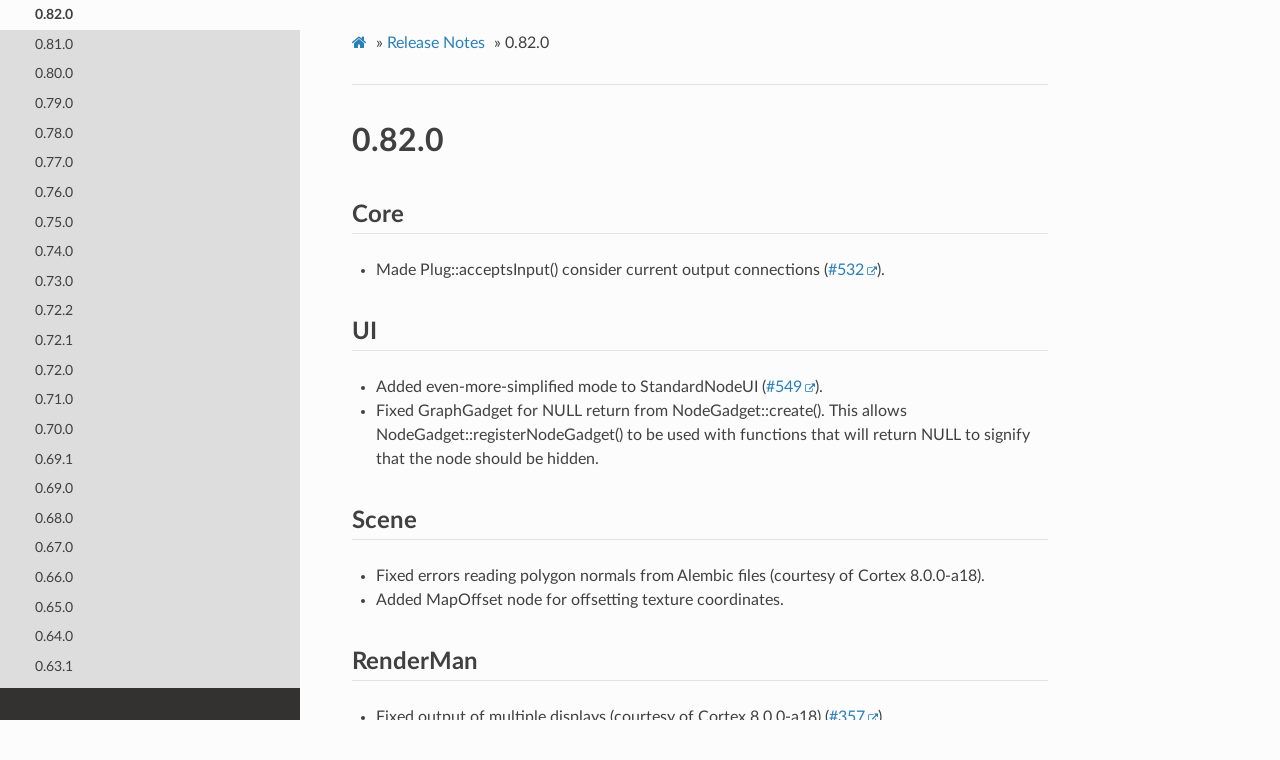

--- FILE ---
content_type: text/html; charset=utf-8
request_url: https://www.gafferhq.org/documentation/1.1.7.0/ReleaseNotes/0.82.0.html
body_size: 8004
content:
<!DOCTYPE html>
<html class="writer-html5" lang="en" >
<head>
  <meta charset="utf-8" /><meta name="generator" content="Docutils 0.17.1: http://docutils.sourceforge.net/" />

  <meta name="viewport" content="width=device-width, initial-scale=1.0" />
  <title>0.82.0 &mdash; Gaffer 1.1.7.0 documentation</title>
      <link rel="stylesheet" href="../_static/pygments.css" type="text/css" />
      <link rel="stylesheet" href="../_static/css/theme.css" type="text/css" />
      <link rel="stylesheet" href="../_static/gaffer.css" type="text/css" />
    <link rel="shortcut icon" href="../_static/favicon.ico"/>
  <!--[if lt IE 9]>
    <script src="../_static/js/html5shiv.min.js"></script>
  <![endif]-->
  
        <script data-url_root="../" id="documentation_options" src="../_static/documentation_options.js"></script>
        <script src="../_static/jquery.js"></script>
        <script src="../_static/underscore.js"></script>
        <script src="../_static/doctools.js"></script>
        <script src="../_static/scrollspy.js"></script>
    <script src="../_static/js/theme.js"></script>
    <link rel="index" title="Index" href="../genindex.html" />
    <link rel="search" title="Search" href="../search.html" />
    <link rel="next" title="0.81.0" href="0.81.0.html" />
    <link rel="prev" title="0.83.0" href="0.83.0.html" /> 
</head>

<body class="wy-body-for-nav"> 
  <div class="wy-grid-for-nav">
    <nav data-toggle="wy-nav-shift" class="wy-nav-side">
      <div class="wy-side-scroll">
        <div class="wy-side-nav-search" >
            <a href="../index.html">
            <img src="../_static/GafferLogoMini.svg" class="logo" alt="Logo"/>
          </a>
              <div class="version">
                1.1.7.0
              </div>
<div role="search">
  <form id="rtd-search-form" class="wy-form" action="../search.html" method="get">
    <input type="text" name="q" placeholder="Search docs" />
    <input type="hidden" name="check_keywords" value="yes" />
    <input type="hidden" name="area" value="default" />
  </form>
</div>
        </div><div class="wy-menu wy-menu-vertical" data-spy="affix" role="navigation" aria-label="Navigation menu">
              <p class="caption" role="heading"><span class="caption-text">User Documentation</span></p>
<ul>
<li class="toctree-l1"><a class="reference internal" href="../GettingStarted/index.html">Getting Started</a><ul>
<li class="toctree-l2"><a class="reference internal" href="../GettingStarted/InstallingGaffer/index.html">Installing Gaffer</a></li>
<li class="toctree-l2"><a class="reference internal" href="../GettingStarted/LaunchingGafferFirstTime/index.html">Launching Gaffer for the First Time</a></li>
<li class="toctree-l2"><a class="reference internal" href="../GettingStarted/TutorialAssemblingTheGafferBot/index.html">Tutorial: Assembling the Gaffer Bot</a></li>
<li class="toctree-l2"><a class="reference internal" href="../GettingStarted/SettingUpGafferCommand/index.html">Setting Up the “gaffer” Command</a></li>
<li class="toctree-l2"><a class="reference internal" href="../GettingStarted/ConfiguringGafferForThirdPartyTools/index.html">Configuring Gaffer for Third-Party Tools</a></li>
</ul>
</li>
<li class="toctree-l1"><a class="reference internal" href="../WorkingWithTheNodeGraph/index.html">Working with the Node Graph</a><ul>
<li class="toctree-l2"><a class="reference internal" href="../WorkingWithTheNodeGraph/BoxNode/index.html">Box Node</a></li>
<li class="toctree-l2"><a class="reference internal" href="../WorkingWithTheNodeGraph/SpreadsheetNode/index.html">Spreadsheet Node</a></li>
<li class="toctree-l2"><a class="reference internal" href="../WorkingWithTheNodeGraph/Contexts/index.html">Contexts</a></li>
<li class="toctree-l2"><a class="reference internal" href="../WorkingWithTheNodeGraph/PerformanceBestPractices/index.html">Performance Best Practices</a></li>
<li class="toctree-l2"><a class="reference internal" href="../WorkingWithTheNodeGraph/UsingThePerformanceMonitor/index.html">Using the Performance Monitor</a></li>
<li class="toctree-l2"><a class="reference internal" href="../WorkingWithTheNodeGraph/TutorialUsingTheOSLCodeNode/index.html">Tutorial: Using The OSLCode Node</a></li>
<li class="toctree-l2"><a class="reference internal" href="../WorkingWithTheNodeGraph/TutorialSettingUpASpreadsheet/index.html">Tutorial: Setting Up a Spreadsheet</a></li>
</ul>
</li>
<li class="toctree-l1"><a class="reference internal" href="../WorkingWithScenes/index.html">Working with Scenes</a><ul>
<li class="toctree-l2"><a class="reference internal" href="../WorkingWithScenes/AnatomyOfAScene/index.html">Anatomy of a Scene</a></li>
<li class="toctree-l2"><a class="reference internal" href="../WorkingWithScenes/AnatomyOfACamera/index.html">Anatomy of a Camera</a></li>
<li class="toctree-l2"><a class="reference internal" href="../WorkingWithScenes/Camera/index.html">Camera</a></li>
<li class="toctree-l2"><a class="reference internal" href="../WorkingWithScenes/LightLinking/index.html">Light Linking</a></li>
</ul>
</li>
<li class="toctree-l1"><a class="reference internal" href="../WorkingWithImages/index.html">Working with Images</a><ul>
<li class="toctree-l2"><a class="reference internal" href="../WorkingWithImages/AnatomyOfAnImage/index.html">Anatomy of an Image</a></li>
</ul>
</li>
<li class="toctree-l1"><a class="reference internal" href="../WorkingWithThePythonScriptingAPI/index.html">Working with the Python Scripting API</a><ul>
<li class="toctree-l2"><a class="reference internal" href="../WorkingWithThePythonScriptingAPI/ThePythonEditor/index.html">The Python Editor</a></li>
<li class="toctree-l2"><a class="reference internal" href="../WorkingWithThePythonScriptingAPI/TutorialNodeGraphEditingInPython/index.html">Tutorial: Node Graph Editing in Python</a></li>
<li class="toctree-l2"><a class="reference internal" href="../WorkingWithThePythonScriptingAPI/TutorialQueryingAScene/index.html">Tutorial: Querying a Scene</a></li>
<li class="toctree-l2"><a class="reference internal" href="../WorkingWithThePythonScriptingAPI/TutorialStartupConfig1/index.html">Tutorial: Startup Config 1; Custom Global Context Variables</a></li>
<li class="toctree-l2"><a class="reference internal" href="../WorkingWithThePythonScriptingAPI/TutorialStartupConfig2/index.html">Tutorial: Startup Config 2; Custom Bookmarks</a></li>
<li class="toctree-l2"><a class="reference internal" href="../WorkingWithThePythonScriptingAPI/TutorialStartupConfig3/index.html">Tutorial: Startup Config 3; Custom Node Menu Entries</a></li>
</ul>
</li>
<li class="toctree-l1"><a class="reference internal" href="../Interface/index.html">Interface</a><ul>
<li class="toctree-l2"><a class="reference internal" href="../Interface/ControlsAndShortcuts/index.html">Controls and Shortcuts</a></li>
</ul>
</li>
</ul>
<p class="caption" role="heading"><span class="caption-text">Supplemental Material</span></p>
<ul class="current">
<li class="toctree-l1"><a class="reference internal" href="../Reference/index.html">Reference</a><ul>
<li class="toctree-l2"><a class="reference internal" href="../Reference/NodeReference/index.html">Node Reference</a><ul>
<li class="toctree-l3"><a class="reference internal" href="../Reference/NodeReference/Gaffer/index.html">Gaffer</a><ul>
<li class="toctree-l4"><a class="reference internal" href="../Reference/NodeReference/Gaffer/Animation.html">Animation</a></li>
<li class="toctree-l4"><a class="reference internal" href="../Reference/NodeReference/Gaffer/Backdrop.html">Backdrop</a></li>
<li class="toctree-l4"><a class="reference internal" href="../Reference/NodeReference/Gaffer/Box.html">Box</a></li>
<li class="toctree-l4"><a class="reference internal" href="../Reference/NodeReference/Gaffer/BoxIn.html">BoxIn</a></li>
<li class="toctree-l4"><a class="reference internal" href="../Reference/NodeReference/Gaffer/BoxOut.html">BoxOut</a></li>
<li class="toctree-l4"><a class="reference internal" href="../Reference/NodeReference/Gaffer/ComputeNode.html">ComputeNode</a></li>
<li class="toctree-l4"><a class="reference internal" href="../Reference/NodeReference/Gaffer/ContextQuery.html">ContextQuery</a></li>
<li class="toctree-l4"><a class="reference internal" href="../Reference/NodeReference/Gaffer/ContextVariableTweaks.html">ContextVariableTweaks</a></li>
<li class="toctree-l4"><a class="reference internal" href="../Reference/NodeReference/Gaffer/ContextVariables.html">ContextVariables</a></li>
<li class="toctree-l4"><a class="reference internal" href="../Reference/NodeReference/Gaffer/ContextVariablesComputeNode.html">ContextVariables</a></li>
<li class="toctree-l4"><a class="reference internal" href="../Reference/NodeReference/Gaffer/DeleteContextVariables.html">DeleteContextVariables</a></li>
<li class="toctree-l4"><a class="reference internal" href="../Reference/NodeReference/Gaffer/DeleteContextVariablesComputeNode.html">DeleteContextVariables</a></li>
<li class="toctree-l4"><a class="reference internal" href="../Reference/NodeReference/Gaffer/DependencyNode.html">DependencyNode</a></li>
<li class="toctree-l4"><a class="reference internal" href="../Reference/NodeReference/Gaffer/Dot.html">Dot</a></li>
<li class="toctree-l4"><a class="reference internal" href="../Reference/NodeReference/Gaffer/EditScope.html">EditScope</a></li>
<li class="toctree-l4"><a class="reference internal" href="../Reference/NodeReference/Gaffer/Expression.html">Expression</a></li>
<li class="toctree-l4"><a class="reference internal" href="../Reference/NodeReference/Gaffer/Loop.html">Loop</a></li>
<li class="toctree-l4"><a class="reference internal" href="../Reference/NodeReference/Gaffer/LoopComputeNode.html">Loop</a></li>
<li class="toctree-l4"><a class="reference internal" href="../Reference/NodeReference/Gaffer/NameSwitch.html">NameSwitch</a></li>
<li class="toctree-l4"><a class="reference internal" href="../Reference/NodeReference/Gaffer/Node.html">Node</a></li>
<li class="toctree-l4"><a class="reference internal" href="../Reference/NodeReference/Gaffer/Preferences.html">Preferences</a></li>
<li class="toctree-l4"><a class="reference internal" href="../Reference/NodeReference/Gaffer/Random.html">Random</a></li>
<li class="toctree-l4"><a class="reference internal" href="../Reference/NodeReference/Gaffer/RandomChoice.html">RandomChoice</a></li>
<li class="toctree-l4"><a class="reference internal" href="../Reference/NodeReference/Gaffer/Reference.html">Reference</a></li>
<li class="toctree-l4"><a class="reference internal" href="../Reference/NodeReference/Gaffer/ScriptNode.html">ScriptNode</a></li>
<li class="toctree-l4"><a class="reference internal" href="../Reference/NodeReference/Gaffer/Spreadsheet.html">Spreadsheet</a></li>
<li class="toctree-l4"><a class="reference internal" href="../Reference/NodeReference/Gaffer/SubGraph.html">SubGraph</a></li>
<li class="toctree-l4"><a class="reference internal" href="../Reference/NodeReference/Gaffer/Switch.html">Switch</a></li>
<li class="toctree-l4"><a class="reference internal" href="../Reference/NodeReference/Gaffer/SwitchComputeNode.html">Switch</a></li>
<li class="toctree-l4"><a class="reference internal" href="../Reference/NodeReference/Gaffer/TimeWarp.html">TimeWarp</a></li>
<li class="toctree-l4"><a class="reference internal" href="../Reference/NodeReference/Gaffer/TimeWarpComputeNode.html">TimeWarp</a></li>
</ul>
</li>
<li class="toctree-l3"><a class="reference internal" href="../Reference/NodeReference/GafferAppleseed/index.html">GafferAppleseed</a><ul>
<li class="toctree-l4"><a class="reference internal" href="../Reference/NodeReference/GafferAppleseed/AppleseedAttributes.html">AppleseedAttributes</a></li>
<li class="toctree-l4"><a class="reference internal" href="../Reference/NodeReference/GafferAppleseed/AppleseedLight.html">AppleseedLight</a></li>
<li class="toctree-l4"><a class="reference internal" href="../Reference/NodeReference/GafferAppleseed/AppleseedOptions.html">AppleseedOptions</a></li>
<li class="toctree-l4"><a class="reference internal" href="../Reference/NodeReference/GafferAppleseed/AppleseedRender.html">AppleseedRender</a></li>
<li class="toctree-l4"><a class="reference internal" href="../Reference/NodeReference/GafferAppleseed/AppleseedShaderAdaptor.html">AppleseedShaderAdaptor</a></li>
<li class="toctree-l4"><a class="reference internal" href="../Reference/NodeReference/GafferAppleseed/AppleseedShaderBall.html">AppleseedShaderBall</a></li>
<li class="toctree-l4"><a class="reference internal" href="../Reference/NodeReference/GafferAppleseed/InteractiveAppleseedRender.html">InteractiveAppleseedRender</a></li>
</ul>
</li>
<li class="toctree-l3"><a class="reference internal" href="../Reference/NodeReference/GafferArnold/index.html">GafferArnold</a><ul>
<li class="toctree-l4"><a class="reference internal" href="../Reference/NodeReference/GafferArnold/ArnoldAOVShader.html">ArnoldAOVShader</a></li>
<li class="toctree-l4"><a class="reference internal" href="../Reference/NodeReference/GafferArnold/ArnoldAtmosphere.html">ArnoldAtmosphere</a></li>
<li class="toctree-l4"><a class="reference internal" href="../Reference/NodeReference/GafferArnold/ArnoldAttributes.html">ArnoldAttributes</a></li>
<li class="toctree-l4"><a class="reference internal" href="../Reference/NodeReference/GafferArnold/ArnoldBackground.html">ArnoldBackground</a></li>
<li class="toctree-l4"><a class="reference internal" href="../Reference/NodeReference/GafferArnold/ArnoldCameraShaders.html">ArnoldCameraShaders</a></li>
<li class="toctree-l4"><a class="reference internal" href="../Reference/NodeReference/GafferArnold/ArnoldColorManager.html">ArnoldColorManager</a></li>
<li class="toctree-l4"><a class="reference internal" href="../Reference/NodeReference/GafferArnold/ArnoldDisplacement.html">ArnoldDisplacement</a></li>
<li class="toctree-l4"><a class="reference internal" href="../Reference/NodeReference/GafferArnold/ArnoldImager.html">ArnoldImager</a></li>
<li class="toctree-l4"><a class="reference internal" href="../Reference/NodeReference/GafferArnold/ArnoldLight.html">ArnoldLight</a></li>
<li class="toctree-l4"><a class="reference internal" href="../Reference/NodeReference/GafferArnold/ArnoldLightFilter.html">ArnoldLightFilter</a></li>
<li class="toctree-l4"><a class="reference internal" href="../Reference/NodeReference/GafferArnold/ArnoldMeshLight.html">ArnoldMeshLight</a></li>
<li class="toctree-l4"><a class="reference internal" href="../Reference/NodeReference/GafferArnold/ArnoldOptions.html">ArnoldOptions</a></li>
<li class="toctree-l4"><a class="reference internal" href="../Reference/NodeReference/GafferArnold/ArnoldRender.html">ArnoldRender</a></li>
<li class="toctree-l4"><a class="reference internal" href="../Reference/NodeReference/GafferArnold/ArnoldShader.html">ArnoldShader</a></li>
<li class="toctree-l4"><a class="reference internal" href="../Reference/NodeReference/GafferArnold/ArnoldShaderBall.html">ArnoldShaderBall</a></li>
<li class="toctree-l4"><a class="reference internal" href="../Reference/NodeReference/GafferArnold/ArnoldTextureBake.html">ArnoldTextureBake</a></li>
<li class="toctree-l4"><a class="reference internal" href="../Reference/NodeReference/GafferArnold/ArnoldVDB.html">ArnoldVDB</a></li>
<li class="toctree-l4"><a class="reference internal" href="../Reference/NodeReference/GafferArnold/InteractiveArnoldRender.html">InteractiveArnoldRender</a></li>
</ul>
</li>
<li class="toctree-l3"><a class="reference internal" href="../Reference/NodeReference/GafferCycles/index.html">GafferCycles</a><ul>
<li class="toctree-l4"><a class="reference internal" href="../Reference/NodeReference/GafferCycles/CyclesAttributes.html">CyclesAttributes</a></li>
<li class="toctree-l4"><a class="reference internal" href="../Reference/NodeReference/GafferCycles/CyclesBackground.html">CyclesBackground</a></li>
<li class="toctree-l4"><a class="reference internal" href="../Reference/NodeReference/GafferCycles/CyclesLight.html">CyclesLight</a></li>
<li class="toctree-l4"><a class="reference internal" href="../Reference/NodeReference/GafferCycles/CyclesMeshLight.html">CyclesMeshLight</a></li>
<li class="toctree-l4"><a class="reference internal" href="../Reference/NodeReference/GafferCycles/CyclesOptions.html">CyclesOptions</a></li>
<li class="toctree-l4"><a class="reference internal" href="../Reference/NodeReference/GafferCycles/CyclesRender.html">CyclesRender</a></li>
<li class="toctree-l4"><a class="reference internal" href="../Reference/NodeReference/GafferCycles/CyclesShader.html">CyclesShader</a></li>
<li class="toctree-l4"><a class="reference internal" href="../Reference/NodeReference/GafferCycles/CyclesShaderBall.html">CyclesShaderBall</a></li>
<li class="toctree-l4"><a class="reference internal" href="../Reference/NodeReference/GafferCycles/InteractiveCyclesRender.html">InteractiveCyclesRender</a></li>
</ul>
</li>
<li class="toctree-l3"><a class="reference internal" href="../Reference/NodeReference/GafferDispatch/index.html">GafferDispatch</a><ul>
<li class="toctree-l4"><a class="reference internal" href="../Reference/NodeReference/GafferDispatch/Dispatcher.html">Dispatcher</a></li>
<li class="toctree-l4"><a class="reference internal" href="../Reference/NodeReference/GafferDispatch/FrameMask.html">FrameMask</a></li>
<li class="toctree-l4"><a class="reference internal" href="../Reference/NodeReference/GafferDispatch/LocalDispatcher.html">LocalDispatcher</a></li>
<li class="toctree-l4"><a class="reference internal" href="../Reference/NodeReference/GafferDispatch/PythonCommand.html">PythonCommand</a></li>
<li class="toctree-l4"><a class="reference internal" href="../Reference/NodeReference/GafferDispatch/SystemCommand.html">SystemCommand</a></li>
<li class="toctree-l4"><a class="reference internal" href="../Reference/NodeReference/GafferDispatch/TaskContextProcessor.html">TaskContextProcessor</a></li>
<li class="toctree-l4"><a class="reference internal" href="../Reference/NodeReference/GafferDispatch/TaskContextVariables.html">TaskContextVariables</a></li>
<li class="toctree-l4"><a class="reference internal" href="../Reference/NodeReference/GafferDispatch/TaskList.html">TaskList</a></li>
<li class="toctree-l4"><a class="reference internal" href="../Reference/NodeReference/GafferDispatch/TaskNode.html">TaskNode</a></li>
<li class="toctree-l4"><a class="reference internal" href="../Reference/NodeReference/GafferDispatch/TaskSwitch.html">TaskSwitch</a></li>
<li class="toctree-l4"><a class="reference internal" href="../Reference/NodeReference/GafferDispatch/Wedge.html">Wedge</a></li>
</ul>
</li>
<li class="toctree-l3"><a class="reference internal" href="../Reference/NodeReference/GafferImage/index.html">GafferImage</a><ul>
<li class="toctree-l4"><a class="reference internal" href="../Reference/NodeReference/GafferImage/Anaglyph.html">Anaglyph</a></li>
<li class="toctree-l4"><a class="reference internal" href="../Reference/NodeReference/GafferImage/BleedFill.html">BleedFill</a></li>
<li class="toctree-l4"><a class="reference internal" href="../Reference/NodeReference/GafferImage/Blur.html">Blur</a></li>
<li class="toctree-l4"><a class="reference internal" href="../Reference/NodeReference/GafferImage/CDL.html">CDL</a></li>
<li class="toctree-l4"><a class="reference internal" href="../Reference/NodeReference/GafferImage/Catalogue.html">Catalogue</a></li>
<li class="toctree-l4"><a class="reference internal" href="../Reference/NodeReference/GafferImage/CatalogueSelect.html">CatalogueSelect</a></li>
<li class="toctree-l4"><a class="reference internal" href="../Reference/NodeReference/GafferImage/Checkerboard.html">Checkerboard</a></li>
<li class="toctree-l4"><a class="reference internal" href="../Reference/NodeReference/GafferImage/Clamp.html">Clamp</a></li>
<li class="toctree-l4"><a class="reference internal" href="../Reference/NodeReference/GafferImage/CollectImages.html">CollectImages</a></li>
<li class="toctree-l4"><a class="reference internal" href="../Reference/NodeReference/GafferImage/ColorSpace.html">ColorSpace</a></li>
<li class="toctree-l4"><a class="reference internal" href="../Reference/NodeReference/GafferImage/Constant.html">Constant</a></li>
<li class="toctree-l4"><a class="reference internal" href="../Reference/NodeReference/GafferImage/CopyChannels.html">CopyChannels</a></li>
<li class="toctree-l4"><a class="reference internal" href="../Reference/NodeReference/GafferImage/CopyImageMetadata.html">CopyImageMetadata</a></li>
<li class="toctree-l4"><a class="reference internal" href="../Reference/NodeReference/GafferImage/CopyViews.html">CopyViews</a></li>
<li class="toctree-l4"><a class="reference internal" href="../Reference/NodeReference/GafferImage/CreateViews.html">CreateViews</a></li>
<li class="toctree-l4"><a class="reference internal" href="../Reference/NodeReference/GafferImage/Crop.html">Crop</a></li>
<li class="toctree-l4"><a class="reference internal" href="../Reference/NodeReference/GafferImage/DeepHoldout.html">DeepHoldout</a></li>
<li class="toctree-l4"><a class="reference internal" href="../Reference/NodeReference/GafferImage/DeepMerge.html">DeepMerge</a></li>
<li class="toctree-l4"><a class="reference internal" href="../Reference/NodeReference/GafferImage/DeepRecolor.html">DeepRecolor</a></li>
<li class="toctree-l4"><a class="reference internal" href="../Reference/NodeReference/GafferImage/DeepSampleCounts.html">DeepSampleCounts</a></li>
<li class="toctree-l4"><a class="reference internal" href="../Reference/NodeReference/GafferImage/DeepSampler.html">DeepSampler</a></li>
<li class="toctree-l4"><a class="reference internal" href="../Reference/NodeReference/GafferImage/DeepState.html">DeepState</a></li>
<li class="toctree-l4"><a class="reference internal" href="../Reference/NodeReference/GafferImage/DeepTidy.html">DeepTidy</a></li>
<li class="toctree-l4"><a class="reference internal" href="../Reference/NodeReference/GafferImage/DeepToFlat.html">DeepToFlat</a></li>
<li class="toctree-l4"><a class="reference internal" href="../Reference/NodeReference/GafferImage/DeleteChannels.html">DeleteChannels</a></li>
<li class="toctree-l4"><a class="reference internal" href="../Reference/NodeReference/GafferImage/DeleteImageMetadata.html">DeleteImageMetadata</a></li>
<li class="toctree-l4"><a class="reference internal" href="../Reference/NodeReference/GafferImage/DeleteViews.html">DeleteViews</a></li>
<li class="toctree-l4"><a class="reference internal" href="../Reference/NodeReference/GafferImage/Dilate.html">Dilate</a></li>
<li class="toctree-l4"><a class="reference internal" href="../Reference/NodeReference/GafferImage/Display.html">Display</a></li>
<li class="toctree-l4"><a class="reference internal" href="../Reference/NodeReference/GafferImage/DisplayTransform.html">DisplayTransform</a></li>
<li class="toctree-l4"><a class="reference internal" href="../Reference/NodeReference/GafferImage/Empty.html">Empty</a></li>
<li class="toctree-l4"><a class="reference internal" href="../Reference/NodeReference/GafferImage/Erode.html">Erode</a></li>
<li class="toctree-l4"><a class="reference internal" href="../Reference/NodeReference/GafferImage/FlatImageProcessor.html">FlatImageProcessor</a></li>
<li class="toctree-l4"><a class="reference internal" href="../Reference/NodeReference/GafferImage/FlatImageSource.html">FlatImageSource</a></li>
<li class="toctree-l4"><a class="reference internal" href="../Reference/NodeReference/GafferImage/FlatToDeep.html">FlatToDeep</a></li>
<li class="toctree-l4"><a class="reference internal" href="../Reference/NodeReference/GafferImage/FormatQuery.html">FormatQuery</a></li>
<li class="toctree-l4"><a class="reference internal" href="../Reference/NodeReference/GafferImage/Grade.html">Grade</a></li>
<li class="toctree-l4"><a class="reference internal" href="../Reference/NodeReference/GafferImage/ImageMetadata.html">ImageMetadata</a></li>
<li class="toctree-l4"><a class="reference internal" href="../Reference/NodeReference/GafferImage/ImageNode.html">ImageNode</a></li>
<li class="toctree-l4"><a class="reference internal" href="../Reference/NodeReference/GafferImage/ImageProcessor.html">ImageProcessor</a></li>
<li class="toctree-l4"><a class="reference internal" href="../Reference/NodeReference/GafferImage/ImageReader.html">ImageReader</a></li>
<li class="toctree-l4"><a class="reference internal" href="../Reference/NodeReference/GafferImage/ImageSampler.html">ImageSampler</a></li>
<li class="toctree-l4"><a class="reference internal" href="../Reference/NodeReference/GafferImage/ImageStats.html">ImageStats</a></li>
<li class="toctree-l4"><a class="reference internal" href="../Reference/NodeReference/GafferImage/ImageTransform.html">ImageTransform</a></li>
<li class="toctree-l4"><a class="reference internal" href="../Reference/NodeReference/GafferImage/ImageWriter.html">ImageWriter</a></li>
<li class="toctree-l4"><a class="reference internal" href="../Reference/NodeReference/GafferImage/LUT.html">LUT</a></li>
<li class="toctree-l4"><a class="reference internal" href="../Reference/NodeReference/GafferImage/LookTransform.html">LookTransform</a></li>
<li class="toctree-l4"><a class="reference internal" href="../Reference/NodeReference/GafferImage/Median.html">Median</a></li>
<li class="toctree-l4"><a class="reference internal" href="../Reference/NodeReference/GafferImage/Merge.html">Merge</a></li>
<li class="toctree-l4"><a class="reference internal" href="../Reference/NodeReference/GafferImage/Mirror.html">Mirror</a></li>
<li class="toctree-l4"><a class="reference internal" href="../Reference/NodeReference/GafferImage/Mix.html">Mix</a></li>
<li class="toctree-l4"><a class="reference internal" href="../Reference/NodeReference/GafferImage/Offset.html">Offset</a></li>
<li class="toctree-l4"><a class="reference internal" href="../Reference/NodeReference/GafferImage/OpenImageIOReader.html">OpenImageIOReader</a></li>
<li class="toctree-l4"><a class="reference internal" href="../Reference/NodeReference/GafferImage/Premultiply.html">Premultiply</a></li>
<li class="toctree-l4"><a class="reference internal" href="../Reference/NodeReference/GafferImage/Ramp.html">Ramp</a></li>
<li class="toctree-l4"><a class="reference internal" href="../Reference/NodeReference/GafferImage/Rectangle.html">Rectangle</a></li>
<li class="toctree-l4"><a class="reference internal" href="../Reference/NodeReference/GafferImage/Resample.html">Resample</a></li>
<li class="toctree-l4"><a class="reference internal" href="../Reference/NodeReference/GafferImage/Resize.html">Resize</a></li>
<li class="toctree-l4"><a class="reference internal" href="../Reference/NodeReference/GafferImage/Saturation.html">Saturation</a></li>
<li class="toctree-l4"><a class="reference internal" href="../Reference/NodeReference/GafferImage/SelectView.html">SelectView</a></li>
<li class="toctree-l4"><a class="reference internal" href="../Reference/NodeReference/GafferImage/Shuffle.html">Shuffle</a></li>
<li class="toctree-l4"><a class="reference internal" href="../Reference/NodeReference/GafferImage/Text.html">Text</a></li>
<li class="toctree-l4"><a class="reference internal" href="../Reference/NodeReference/GafferImage/UVWarp.html">VectorWarp</a></li>
<li class="toctree-l4"><a class="reference internal" href="../Reference/NodeReference/GafferImage/Unpremultiply.html">Unpremultiply</a></li>
<li class="toctree-l4"><a class="reference internal" href="../Reference/NodeReference/GafferImage/VectorWarp.html">VectorWarp</a></li>
</ul>
</li>
<li class="toctree-l3"><a class="reference internal" href="../Reference/NodeReference/GafferOSL/index.html">GafferOSL</a><ul>
<li class="toctree-l4"><a class="reference internal" href="../Reference/NodeReference/GafferOSL/OSLCode.html">OSLCode</a></li>
<li class="toctree-l4"><a class="reference internal" href="../Reference/NodeReference/GafferOSL/OSLImage.html">OSLImage</a></li>
<li class="toctree-l4"><a class="reference internal" href="../Reference/NodeReference/GafferOSL/OSLLight.html">OSLLight</a></li>
<li class="toctree-l4"><a class="reference internal" href="../Reference/NodeReference/GafferOSL/OSLObject.html">OSLObject</a></li>
<li class="toctree-l4"><a class="reference internal" href="../Reference/NodeReference/GafferOSL/OSLShader.html">OSLShader</a></li>
</ul>
</li>
<li class="toctree-l3"><a class="reference internal" href="../Reference/NodeReference/GafferScene/index.html">GafferScene</a><ul>
<li class="toctree-l4"><a class="reference internal" href="../Reference/NodeReference/GafferScene/AimConstraint.html">AimConstraint</a></li>
<li class="toctree-l4"><a class="reference internal" href="../Reference/NodeReference/GafferScene/AttributeQuery.html">AttributeQuery</a></li>
<li class="toctree-l4"><a class="reference internal" href="../Reference/NodeReference/GafferScene/AttributeTweaks.html">AttributeTweaks</a></li>
<li class="toctree-l4"><a class="reference internal" href="../Reference/NodeReference/GafferScene/AttributeVisualiser.html">AttributeVisualiser</a></li>
<li class="toctree-l4"><a class="reference internal" href="../Reference/NodeReference/GafferScene/Attributes.html">Attributes</a></li>
<li class="toctree-l4"><a class="reference internal" href="../Reference/NodeReference/GafferScene/BoundQuery.html">BoundQuery</a></li>
<li class="toctree-l4"><a class="reference internal" href="../Reference/NodeReference/GafferScene/Camera.html">Camera</a></li>
<li class="toctree-l4"><a class="reference internal" href="../Reference/NodeReference/GafferScene/CameraTweaks.html">CameraTweaks</a></li>
<li class="toctree-l4"><a class="reference internal" href="../Reference/NodeReference/GafferScene/ClippingPlane.html">ClippingPlane</a></li>
<li class="toctree-l4"><a class="reference internal" href="../Reference/NodeReference/GafferScene/ClosestPointSampler.html">ClosestPointSampler</a></li>
<li class="toctree-l4"><a class="reference internal" href="../Reference/NodeReference/GafferScene/CollectPrimitiveVariables.html">CollectPrimitiveVariables</a></li>
<li class="toctree-l4"><a class="reference internal" href="../Reference/NodeReference/GafferScene/CollectScenes.html">CollectScenes</a></li>
<li class="toctree-l4"><a class="reference internal" href="../Reference/NodeReference/GafferScene/CollectTransforms.html">CollectTransforms</a></li>
<li class="toctree-l4"><a class="reference internal" href="../Reference/NodeReference/GafferScene/CoordinateSystem.html">CoordinateSystem</a></li>
<li class="toctree-l4"><a class="reference internal" href="../Reference/NodeReference/GafferScene/CopyAttributes.html">CopyAttributes</a></li>
<li class="toctree-l4"><a class="reference internal" href="../Reference/NodeReference/GafferScene/CopyOptions.html">CopyOptions</a></li>
<li class="toctree-l4"><a class="reference internal" href="../Reference/NodeReference/GafferScene/CopyPrimitiveVariables.html">CopyPrimitiveVariables</a></li>
<li class="toctree-l4"><a class="reference internal" href="../Reference/NodeReference/GafferScene/Cryptomatte.html">Cryptomatte</a></li>
<li class="toctree-l4"><a class="reference internal" href="../Reference/NodeReference/GafferScene/Cube.html">Cube</a></li>
<li class="toctree-l4"><a class="reference internal" href="../Reference/NodeReference/GafferScene/CurveSampler.html">CurveSampler</a></li>
<li class="toctree-l4"><a class="reference internal" href="../Reference/NodeReference/GafferScene/CustomAttributes.html">CustomAttributes</a></li>
<li class="toctree-l4"><a class="reference internal" href="../Reference/NodeReference/GafferScene/CustomOptions.html">CustomOptions</a></li>
<li class="toctree-l4"><a class="reference internal" href="../Reference/NodeReference/GafferScene/DeleteAttributes.html">DeleteAttributes</a></li>
<li class="toctree-l4"><a class="reference internal" href="../Reference/NodeReference/GafferScene/DeleteCurves.html">DeleteCurves</a></li>
<li class="toctree-l4"><a class="reference internal" href="../Reference/NodeReference/GafferScene/DeleteFaces.html">DeleteFaces</a></li>
<li class="toctree-l4"><a class="reference internal" href="../Reference/NodeReference/GafferScene/DeleteGlobals.html">DeleteGlobals</a></li>
<li class="toctree-l4"><a class="reference internal" href="../Reference/NodeReference/GafferScene/DeleteObject.html">DeleteObject</a></li>
<li class="toctree-l4"><a class="reference internal" href="../Reference/NodeReference/GafferScene/DeleteOptions.html">DeleteOptions</a></li>
<li class="toctree-l4"><a class="reference internal" href="../Reference/NodeReference/GafferScene/DeleteOutputs.html">DeleteOutputs</a></li>
<li class="toctree-l4"><a class="reference internal" href="../Reference/NodeReference/GafferScene/DeletePoints.html">DeletePoints</a></li>
<li class="toctree-l4"><a class="reference internal" href="../Reference/NodeReference/GafferScene/DeletePrimitiveVariables.html">DeletePrimitiveVariables</a></li>
<li class="toctree-l4"><a class="reference internal" href="../Reference/NodeReference/GafferScene/DeleteSets.html">DeleteSets</a></li>
<li class="toctree-l4"><a class="reference internal" href="../Reference/NodeReference/GafferScene/Duplicate.html">Duplicate</a></li>
<li class="toctree-l4"><a class="reference internal" href="../Reference/NodeReference/GafferScene/Encapsulate.html">Encapsulate</a></li>
<li class="toctree-l4"><a class="reference internal" href="../Reference/NodeReference/GafferScene/ExistenceQuery.html">ExistenceQuery</a></li>
<li class="toctree-l4"><a class="reference internal" href="../Reference/NodeReference/GafferScene/ExternalProcedural.html">ExternalProcedural</a></li>
<li class="toctree-l4"><a class="reference internal" href="../Reference/NodeReference/GafferScene/Filter.html">Filter</a></li>
<li class="toctree-l4"><a class="reference internal" href="../Reference/NodeReference/GafferScene/FilterProcessor.html">FilterProcessor</a></li>
<li class="toctree-l4"><a class="reference internal" href="../Reference/NodeReference/GafferScene/FilterQuery.html">FilterQuery</a></li>
<li class="toctree-l4"><a class="reference internal" href="../Reference/NodeReference/GafferScene/FilterResults.html">FilterResults</a></li>
<li class="toctree-l4"><a class="reference internal" href="../Reference/NodeReference/GafferScene/FilteredSceneProcessor.html">FilteredSceneProcessor</a></li>
<li class="toctree-l4"><a class="reference internal" href="../Reference/NodeReference/GafferScene/FreezeTransform.html">FreezeTransform</a></li>
<li class="toctree-l4"><a class="reference internal" href="../Reference/NodeReference/GafferScene/Grid.html">Grid</a></li>
<li class="toctree-l4"><a class="reference internal" href="../Reference/NodeReference/GafferScene/Group.html">Group</a></li>
<li class="toctree-l4"><a class="reference internal" href="../Reference/NodeReference/GafferScene/Instancer.html">Instancer</a></li>
<li class="toctree-l4"><a class="reference internal" href="../Reference/NodeReference/GafferScene/InteractiveRender.html">InteractiveRender</a></li>
<li class="toctree-l4"><a class="reference internal" href="../Reference/NodeReference/GafferScene/Isolate.html">Isolate</a></li>
<li class="toctree-l4"><a class="reference internal" href="../Reference/NodeReference/GafferScene/LightToCamera.html">LightToCamera</a></li>
<li class="toctree-l4"><a class="reference internal" href="../Reference/NodeReference/GafferScene/LocaliseAttributes.html">LocaliseAttributes</a></li>
<li class="toctree-l4"><a class="reference internal" href="../Reference/NodeReference/GafferScene/MapOffset.html">MapOffset</a></li>
<li class="toctree-l4"><a class="reference internal" href="../Reference/NodeReference/GafferScene/MapProjection.html">MapProjection</a></li>
<li class="toctree-l4"><a class="reference internal" href="../Reference/NodeReference/GafferScene/MergeScenes.html">MergeScenes</a></li>
<li class="toctree-l4"><a class="reference internal" href="../Reference/NodeReference/GafferScene/MeshDistortion.html">MeshDistortion</a></li>
<li class="toctree-l4"><a class="reference internal" href="../Reference/NodeReference/GafferScene/MeshTangents.html">MeshTangents</a></li>
<li class="toctree-l4"><a class="reference internal" href="../Reference/NodeReference/GafferScene/MeshToPoints.html">MeshToPoints</a></li>
<li class="toctree-l4"><a class="reference internal" href="../Reference/NodeReference/GafferScene/MeshType.html">MeshType</a></li>
<li class="toctree-l4"><a class="reference internal" href="../Reference/NodeReference/GafferScene/MotionPath.html">MotionPath</a></li>
<li class="toctree-l4"><a class="reference internal" href="../Reference/NodeReference/GafferScene/ObjectToScene.html">ObjectToScene</a></li>
<li class="toctree-l4"><a class="reference internal" href="../Reference/NodeReference/GafferScene/OpenGLAttributes.html">OpenGLAttributes</a></li>
<li class="toctree-l4"><a class="reference internal" href="../Reference/NodeReference/GafferScene/OpenGLRender.html">OpenGLRender</a></li>
<li class="toctree-l4"><a class="reference internal" href="../Reference/NodeReference/GafferScene/OpenGLShader.html">OpenGLShader</a></li>
<li class="toctree-l4"><a class="reference internal" href="../Reference/NodeReference/GafferScene/OptionQuery.html">OptionQuery</a></li>
<li class="toctree-l4"><a class="reference internal" href="../Reference/NodeReference/GafferScene/OptionTweaks.html">OptionTweaks</a></li>
<li class="toctree-l4"><a class="reference internal" href="../Reference/NodeReference/GafferScene/Options.html">Options</a></li>
<li class="toctree-l4"><a class="reference internal" href="../Reference/NodeReference/GafferScene/Orientation.html">Orientation</a></li>
<li class="toctree-l4"><a class="reference internal" href="../Reference/NodeReference/GafferScene/Outputs.html">Outputs</a></li>
<li class="toctree-l4"><a class="reference internal" href="../Reference/NodeReference/GafferScene/Parameters.html">Parameters</a></li>
<li class="toctree-l4"><a class="reference internal" href="../Reference/NodeReference/GafferScene/Parent.html">Parent</a></li>
<li class="toctree-l4"><a class="reference internal" href="../Reference/NodeReference/GafferScene/ParentConstraint.html">ParentConstraint</a></li>
<li class="toctree-l4"><a class="reference internal" href="../Reference/NodeReference/GafferScene/PathFilter.html">PathFilter</a></li>
<li class="toctree-l4"><a class="reference internal" href="../Reference/NodeReference/GafferScene/Plane.html">Plane</a></li>
<li class="toctree-l4"><a class="reference internal" href="../Reference/NodeReference/GafferScene/PointConstraint.html">PointConstraint</a></li>
<li class="toctree-l4"><a class="reference internal" href="../Reference/NodeReference/GafferScene/PointsType.html">PointsType</a></li>
<li class="toctree-l4"><a class="reference internal" href="../Reference/NodeReference/GafferScene/PrimitiveVariableExists.html">PrimitiveVariableExists</a></li>
<li class="toctree-l4"><a class="reference internal" href="../Reference/NodeReference/GafferScene/PrimitiveVariableQuery.html">PrimitiveVariableQuery</a></li>
<li class="toctree-l4"><a class="reference internal" href="../Reference/NodeReference/GafferScene/PrimitiveVariables.html">PrimitiveVariables</a></li>
<li class="toctree-l4"><a class="reference internal" href="../Reference/NodeReference/GafferScene/Prune.html">Prune</a></li>
<li class="toctree-l4"><a class="reference internal" href="../Reference/NodeReference/GafferScene/Rename.html">Rename</a></li>
<li class="toctree-l4"><a class="reference internal" href="../Reference/NodeReference/GafferScene/Render.html">Render</a></li>
<li class="toctree-l4"><a class="reference internal" href="../Reference/NodeReference/GafferScene/ResamplePrimitiveVariables.html">ResamplePrimitiveVariables</a></li>
<li class="toctree-l4"><a class="reference internal" href="../Reference/NodeReference/GafferScene/ReverseWinding.html">ReverseWinding</a></li>
<li class="toctree-l4"><a class="reference internal" href="../Reference/NodeReference/GafferScene/SceneElementProcessor.html">SceneElementProcessor</a></li>
<li class="toctree-l4"><a class="reference internal" href="../Reference/NodeReference/GafferScene/SceneNode.html">SceneNode</a></li>
<li class="toctree-l4"><a class="reference internal" href="../Reference/NodeReference/GafferScene/SceneProcessor.html">SceneProcessor</a></li>
<li class="toctree-l4"><a class="reference internal" href="../Reference/NodeReference/GafferScene/SceneReader.html">SceneReader</a></li>
<li class="toctree-l4"><a class="reference internal" href="../Reference/NodeReference/GafferScene/SceneWriter.html">SceneWriter</a></li>
<li class="toctree-l4"><a class="reference internal" href="../Reference/NodeReference/GafferScene/Seeds.html">Seeds</a></li>
<li class="toctree-l4"><a class="reference internal" href="../Reference/NodeReference/GafferScene/Set.html">Set</a></li>
<li class="toctree-l4"><a class="reference internal" href="../Reference/NodeReference/GafferScene/SetFilter.html">SetFilter</a></li>
<li class="toctree-l4"><a class="reference internal" href="../Reference/NodeReference/GafferScene/SetQuery.html">SetQuery</a></li>
<li class="toctree-l4"><a class="reference internal" href="../Reference/NodeReference/GafferScene/SetVisualiser.html">SetVisualiser</a></li>
<li class="toctree-l4"><a class="reference internal" href="../Reference/NodeReference/GafferScene/Shader.html">Shader</a></li>
<li class="toctree-l4"><a class="reference internal" href="../Reference/NodeReference/GafferScene/ShaderAssignment.html">ShaderAssignment</a></li>
<li class="toctree-l4"><a class="reference internal" href="../Reference/NodeReference/GafferScene/ShaderBall.html">ShaderBall</a></li>
<li class="toctree-l4"><a class="reference internal" href="../Reference/NodeReference/GafferScene/ShaderQuery.html">ShaderQuery</a></li>
<li class="toctree-l4"><a class="reference internal" href="../Reference/NodeReference/GafferScene/ShaderTweaks.html">ShaderTweaks</a></li>
<li class="toctree-l4"><a class="reference internal" href="../Reference/NodeReference/GafferScene/ShuffleAttributes.html">ShuffleAttributes</a></li>
<li class="toctree-l4"><a class="reference internal" href="../Reference/NodeReference/GafferScene/ShufflePrimitiveVariables.html">ShufflePrimitiveVariables</a></li>
<li class="toctree-l4"><a class="reference internal" href="../Reference/NodeReference/GafferScene/Sphere.html">Sphere</a></li>
<li class="toctree-l4"><a class="reference internal" href="../Reference/NodeReference/GafferScene/StandardAttributes.html">StandardAttributes</a></li>
<li class="toctree-l4"><a class="reference internal" href="../Reference/NodeReference/GafferScene/StandardOptions.html">StandardOptions</a></li>
<li class="toctree-l4"><a class="reference internal" href="../Reference/NodeReference/GafferScene/SubTree.html">SubTree</a></li>
<li class="toctree-l4"><a class="reference internal" href="../Reference/NodeReference/GafferScene/Text.html">Text</a></li>
<li class="toctree-l4"><a class="reference internal" href="../Reference/NodeReference/GafferScene/Transform.html">Transform</a></li>
<li class="toctree-l4"><a class="reference internal" href="../Reference/NodeReference/GafferScene/TransformQuery.html">TransformQuery</a></li>
<li class="toctree-l4"><a class="reference internal" href="../Reference/NodeReference/GafferScene/UDIMQuery.html">UDIMQuery</a></li>
<li class="toctree-l4"><a class="reference internal" href="../Reference/NodeReference/GafferScene/UVSampler.html">UVSampler</a></li>
<li class="toctree-l4"><a class="reference internal" href="../Reference/NodeReference/GafferScene/Unencapsulate.html">Unencapsulate</a></li>
<li class="toctree-l4"><a class="reference internal" href="../Reference/NodeReference/GafferScene/UnionFilter.html">UnionFilter</a></li>
<li class="toctree-l4"><a class="reference internal" href="../Reference/NodeReference/GafferScene/Wireframe.html">Wireframe</a></li>
</ul>
</li>
<li class="toctree-l3"><a class="reference internal" href="../Reference/NodeReference/GafferUSD/index.html">GafferUSD</a><ul>
<li class="toctree-l4"><a class="reference internal" href="../Reference/NodeReference/GafferUSD/USDAttributes.html">USDAttributes</a></li>
<li class="toctree-l4"><a class="reference internal" href="../Reference/NodeReference/GafferUSD/USDLayerWriter.html">USDLayerWriter</a></li>
</ul>
</li>
<li class="toctree-l3"><a class="reference internal" href="../Reference/NodeReference/GafferVDB/index.html">GafferVDB</a><ul>
<li class="toctree-l4"><a class="reference internal" href="../Reference/NodeReference/GafferVDB/LevelSetOffset.html">LevelSetOffset</a></li>
<li class="toctree-l4"><a class="reference internal" href="../Reference/NodeReference/GafferVDB/LevelSetToMesh.html">LevelSetToMesh</a></li>
<li class="toctree-l4"><a class="reference internal" href="../Reference/NodeReference/GafferVDB/MeshToLevelSet.html">MeshToLevelSet</a></li>
<li class="toctree-l4"><a class="reference internal" href="../Reference/NodeReference/GafferVDB/PointsGridToPoints.html">PointsGridToPoints</a></li>
<li class="toctree-l4"><a class="reference internal" href="../Reference/NodeReference/GafferVDB/SphereLevelSet.html">SphereLevelSet</a></li>
</ul>
</li>
</ul>
</li>
<li class="toctree-l2"><a class="reference internal" href="../Reference/ScriptingReference/index.html">Scripting Reference</a><ul>
<li class="toctree-l3"><a class="reference internal" href="../Reference/ScriptingReference/CommonOperations/index.html">Common Operations</a></li>
<li class="toctree-l3"><a class="reference internal" href="../Reference/ScriptingReference/StringSubstitutionSyntax/index.html">String Substitution Syntax</a></li>
<li class="toctree-l3"><a class="reference internal" href="../Reference/ScriptingReference/Expressions/index.html">Expressions</a></li>
<li class="toctree-l3"><a class="reference internal" href="../Reference/ScriptingReference/SetExpressions/index.html">Set Expressions</a></li>
<li class="toctree-l3"><a class="reference internal" href="../Reference/ScriptingReference/Metadata/index.html">Metadata</a></li>
</ul>
</li>
<li class="toctree-l2"><a class="reference internal" href="../Reference/CommandLineReference/index.html">Command Line Reference</a><ul>
<li class="toctree-l3"><a class="reference internal" href="../Reference/CommandLineReference/browser.html">browser</a></li>
<li class="toctree-l3"><a class="reference internal" href="../Reference/CommandLineReference/cli.html">cli</a></li>
<li class="toctree-l3"><a class="reference internal" href="../Reference/CommandLineReference/dispatch.html">dispatch</a></li>
<li class="toctree-l3"><a class="reference internal" href="../Reference/CommandLineReference/env.html">env</a></li>
<li class="toctree-l3"><a class="reference internal" href="../Reference/CommandLineReference/execute.html">execute</a></li>
<li class="toctree-l3"><a class="reference internal" href="../Reference/CommandLineReference/gui.html">gui</a></li>
<li class="toctree-l3"><a class="reference internal" href="../Reference/CommandLineReference/license.html">license</a></li>
<li class="toctree-l3"><a class="reference internal" href="../Reference/CommandLineReference/python.html">python</a></li>
<li class="toctree-l3"><a class="reference internal" href="../Reference/CommandLineReference/screengrab.html">screengrab</a></li>
<li class="toctree-l3"><a class="reference internal" href="../Reference/CommandLineReference/stats.html">stats</a></li>
<li class="toctree-l3"><a class="reference internal" href="../Reference/CommandLineReference/test.html">test</a></li>
<li class="toctree-l3"><a class="reference internal" href="../Reference/CommandLineReference/view.html">view</a></li>
</ul>
</li>
<li class="toctree-l2"><a class="reference internal" href="../Reference/ContextVariables/index.html">Context Variables</a></li>
</ul>
</li>
<li class="toctree-l1 current"><a class="reference internal" href="index.html">Release Notes</a><ul class="current">
<li class="toctree-l2"><a class="reference internal" href="1.1.7.0.html">1.1.7.0</a></li>
<li class="toctree-l2"><a class="reference internal" href="1.1.6.1.html">1.1.6.1</a></li>
<li class="toctree-l2"><a class="reference internal" href="1.1.6.0.html">1.1.6.0</a></li>
<li class="toctree-l2"><a class="reference internal" href="1.1.5.0.html">1.1.5.0</a></li>
<li class="toctree-l2"><a class="reference internal" href="1.1.4.0.html">1.1.4.0</a></li>
<li class="toctree-l2"><a class="reference internal" href="1.1.3.0.html">1.1.3.0</a></li>
<li class="toctree-l2"><a class="reference internal" href="1.1.2.0.html">1.1.2.0</a></li>
<li class="toctree-l2"><a class="reference internal" href="1.1.1.0.html">1.1.1.0</a></li>
<li class="toctree-l2"><a class="reference internal" href="1.1.0.0.html">1.1.0.0</a></li>
<li class="toctree-l2"><a class="reference internal" href="1.0.6.6.html">1.0.6.6</a></li>
<li class="toctree-l2"><a class="reference internal" href="1.0.6.5.html">1.0.6.5</a></li>
<li class="toctree-l2"><a class="reference internal" href="1.0.6.4.html">1.0.6.4</a></li>
<li class="toctree-l2"><a class="reference internal" href="1.0.6.3.html">1.0.6.3</a></li>
<li class="toctree-l2"><a class="reference internal" href="1.0.6.2.html">1.0.6.2</a></li>
<li class="toctree-l2"><a class="reference internal" href="1.0.6.1.html">1.0.6.1</a></li>
<li class="toctree-l2"><a class="reference internal" href="1.0.6.0.html">1.0.6.0</a></li>
<li class="toctree-l2"><a class="reference internal" href="1.0.5.1.html">1.0.5.1</a></li>
<li class="toctree-l2"><a class="reference internal" href="1.0.5.0.html">1.0.5.0</a></li>
<li class="toctree-l2"><a class="reference internal" href="1.0.4.0.html">1.0.4.0</a></li>
<li class="toctree-l2"><a class="reference internal" href="1.0.3.0.html">1.0.3.0</a></li>
<li class="toctree-l2"><a class="reference internal" href="1.0.2.1.html">1.0.2.1</a></li>
<li class="toctree-l2"><a class="reference internal" href="1.0.2.0.html">1.0.2.0</a></li>
<li class="toctree-l2"><a class="reference internal" href="1.0.1.0.html">1.0.1.0</a></li>
<li class="toctree-l2"><a class="reference internal" href="1.0.0.0.html">1.0.0.0</a></li>
<li class="toctree-l2"><a class="reference internal" href="0.61.14.7.html">0.61.14.7</a></li>
<li class="toctree-l2"><a class="reference internal" href="0.61.14.6.html">0.61.14.6</a></li>
<li class="toctree-l2"><a class="reference internal" href="0.61.14.5.html">0.61.14.5</a></li>
<li class="toctree-l2"><a class="reference internal" href="0.61.14.4.html">0.61.14.4</a></li>
<li class="toctree-l2"><a class="reference internal" href="0.61.14.3.html">0.61.14.3</a></li>
<li class="toctree-l2"><a class="reference internal" href="0.61.14.2.html">0.61.14.2</a></li>
<li class="toctree-l2"><a class="reference internal" href="0.61.14.1.html">0.61.14.1</a></li>
<li class="toctree-l2"><a class="reference internal" href="0.61.14.0.html">0.61.14.0</a></li>
<li class="toctree-l2"><a class="reference internal" href="0.61.13.1.html">0.61.13.1</a></li>
<li class="toctree-l2"><a class="reference internal" href="0.61.13.0.html">0.61.13.0</a></li>
<li class="toctree-l2"><a class="reference internal" href="0.61.12.0.html">0.61.12.0</a></li>
<li class="toctree-l2"><a class="reference internal" href="0.61.11.0.html">0.61.11.0</a></li>
<li class="toctree-l2"><a class="reference internal" href="0.61.10.0.html">0.61.10.0</a></li>
<li class="toctree-l2"><a class="reference internal" href="0.61.9.0.html">0.61.9.0</a></li>
<li class="toctree-l2"><a class="reference internal" href="0.61.8.0.html">0.61.8.0</a></li>
<li class="toctree-l2"><a class="reference internal" href="0.61.7.0.html">0.61.7.0</a></li>
<li class="toctree-l2"><a class="reference internal" href="0.61.6.0.html">0.61.6.0</a></li>
<li class="toctree-l2"><a class="reference internal" href="0.61.5.0.html">0.61.5.0</a></li>
<li class="toctree-l2"><a class="reference internal" href="0.61.4.0.html">0.61.4.0</a></li>
<li class="toctree-l2"><a class="reference internal" href="0.61.3.0.html">0.61.3.0</a></li>
<li class="toctree-l2"><a class="reference internal" href="0.61.2.0.html">0.61.2.0</a></li>
<li class="toctree-l2"><a class="reference internal" href="0.61.1.1.html">0.61.1.1</a></li>
<li class="toctree-l2"><a class="reference internal" href="0.61.1.0.html">0.61.1.0</a></li>
<li class="toctree-l2"><a class="reference internal" href="0.61.0.0.html">0.61.0.0</a></li>
<li class="toctree-l2"><a class="reference internal" href="0.60.12.2.html">0.60.12.2</a></li>
<li class="toctree-l2"><a class="reference internal" href="0.60.12.1.html">0.60.12.1</a></li>
<li class="toctree-l2"><a class="reference internal" href="0.60.12.0.html">0.60.12.0</a></li>
<li class="toctree-l2"><a class="reference internal" href="0.60.11.0.html">0.60.11.0</a></li>
<li class="toctree-l2"><a class="reference internal" href="0.60.10.0.html">0.60.10.0</a></li>
<li class="toctree-l2"><a class="reference internal" href="0.60.9.0.html">0.60.9.0</a></li>
<li class="toctree-l2"><a class="reference internal" href="0.60.8.0.html">0.60.8.0</a></li>
<li class="toctree-l2"><a class="reference internal" href="0.60.7.1.html">0.60.7.1</a></li>
<li class="toctree-l2"><a class="reference internal" href="0.60.7.0.html">0.60.7.0</a></li>
<li class="toctree-l2"><a class="reference internal" href="0.60.6.1.html">0.60.6.1</a></li>
<li class="toctree-l2"><a class="reference internal" href="0.60.6.0.html">0.60.6.0</a></li>
<li class="toctree-l2"><a class="reference internal" href="0.60.5.0.html">0.60.5.0</a></li>
<li class="toctree-l2"><a class="reference internal" href="0.60.4.0.html">0.60.4.0</a></li>
<li class="toctree-l2"><a class="reference internal" href="0.60.3.0.html">0.60.3.0</a></li>
<li class="toctree-l2"><a class="reference internal" href="0.60.2.1.html">0.60.2.1</a></li>
<li class="toctree-l2"><a class="reference internal" href="0.60.2.0.html">0.60.2.0</a></li>
<li class="toctree-l2"><a class="reference internal" href="0.60.1.0.html">0.60.1.0</a></li>
<li class="toctree-l2"><a class="reference internal" href="0.60.0.0.html">0.60.0.0</a></li>
<li class="toctree-l2"><a class="reference internal" href="0.59.9.5.html">0.59.9.5</a></li>
<li class="toctree-l2"><a class="reference internal" href="0.59.9.4.html">0.59.9.4</a></li>
<li class="toctree-l2"><a class="reference internal" href="0.59.9.3.html">0.59.9.3</a></li>
<li class="toctree-l2"><a class="reference internal" href="0.59.9.2.html">0.59.9.2</a></li>
<li class="toctree-l2"><a class="reference internal" href="0.59.9.1.html">0.59.9.1</a></li>
<li class="toctree-l2"><a class="reference internal" href="0.59.9.0.html">0.59.9.0</a></li>
<li class="toctree-l2"><a class="reference internal" href="0.59.8.0.html">0.59.8.0</a></li>
<li class="toctree-l2"><a class="reference internal" href="0.59.7.0.html">0.59.7.0</a></li>
<li class="toctree-l2"><a class="reference internal" href="0.59.6.0.html">0.59.6.0</a></li>
<li class="toctree-l2"><a class="reference internal" href="0.59.5.0.html">0.59.5.0</a></li>
<li class="toctree-l2"><a class="reference internal" href="0.59.4.0.html">0.59.4.0</a></li>
<li class="toctree-l2"><a class="reference internal" href="0.59.3.0.html">0.59.3.0</a></li>
<li class="toctree-l2"><a class="reference internal" href="0.59.2.0.html">0.59.2.0</a></li>
<li class="toctree-l2"><a class="reference internal" href="0.59.1.0.html">0.59.1.0</a></li>
<li class="toctree-l2"><a class="reference internal" href="0.59.0.0.html">0.59.0.0</a></li>
<li class="toctree-l2"><a class="reference internal" href="0.58.6.7.html">0.58.6.7</a></li>
<li class="toctree-l2"><a class="reference internal" href="0.58.6.6.html">0.58.6.6</a></li>
<li class="toctree-l2"><a class="reference internal" href="0.58.6.5.html">0.58.6.5</a></li>
<li class="toctree-l2"><a class="reference internal" href="0.58.6.4.html">0.58.6.4</a></li>
<li class="toctree-l2"><a class="reference internal" href="0.58.6.3.html">0.58.6.3</a></li>
<li class="toctree-l2"><a class="reference internal" href="0.58.6.2.html">0.58.6.2</a></li>
<li class="toctree-l2"><a class="reference internal" href="0.58.6.1.html">0.58.6.1</a></li>
<li class="toctree-l2"><a class="reference internal" href="0.58.6.0.html">0.58.6.0</a></li>
<li class="toctree-l2"><a class="reference internal" href="0.58.5.2.html">0.58.5.2</a></li>
<li class="toctree-l2"><a class="reference internal" href="0.58.5.1.html">0.58.5.1</a></li>
<li class="toctree-l2"><a class="reference internal" href="0.58.5.0.html">0.58.5.0</a></li>
<li class="toctree-l2"><a class="reference internal" href="0.58.4.0.html">0.58.4.0</a></li>
<li class="toctree-l2"><a class="reference internal" href="0.58.3.2.html">0.58.3.2</a></li>
<li class="toctree-l2"><a class="reference internal" href="0.58.3.1.html">0.58.3.1</a></li>
<li class="toctree-l2"><a class="reference internal" href="0.58.3.0.html">0.58.3.0</a></li>
<li class="toctree-l2"><a class="reference internal" href="0.58.2.0.html">0.58.2.0</a></li>
<li class="toctree-l2"><a class="reference internal" href="0.58.1.0.html">0.58.1.0</a></li>
<li class="toctree-l2"><a class="reference internal" href="0.58.0.1.html">0.58.0.1</a></li>
<li class="toctree-l2"><a class="reference internal" href="0.58.0.0.html">0.58.0.0</a></li>
<li class="toctree-l2"><a class="reference internal" href="0.57.7.6.html">0.57.7.6</a></li>
<li class="toctree-l2"><a class="reference internal" href="0.57.7.5.html">0.57.7.5</a></li>
<li class="toctree-l2"><a class="reference internal" href="0.57.7.4.html">0.57.7.4</a></li>
<li class="toctree-l2"><a class="reference internal" href="0.57.7.3.html">0.57.7.3</a></li>
<li class="toctree-l2"><a class="reference internal" href="0.57.7.2.html">0.57.7.2</a></li>
<li class="toctree-l2"><a class="reference internal" href="0.57.7.1.html">0.57.7.1</a></li>
<li class="toctree-l2"><a class="reference internal" href="0.57.7.0.html">0.57.7.0</a></li>
<li class="toctree-l2"><a class="reference internal" href="0.57.6.0.html">0.57.6.0</a></li>
<li class="toctree-l2"><a class="reference internal" href="0.57.5.0.html">0.57.5.0</a></li>
<li class="toctree-l2"><a class="reference internal" href="0.57.4.1.html">0.57.4.1</a></li>
<li class="toctree-l2"><a class="reference internal" href="0.57.4.0.html">0.57.4.0</a></li>
<li class="toctree-l2"><a class="reference internal" href="0.57.3.0.html">0.57.3.0</a></li>
<li class="toctree-l2"><a class="reference internal" href="0.57.2.0.html">0.57.2.0</a></li>
<li class="toctree-l2"><a class="reference internal" href="0.57.1.0.html">0.57.1.0</a></li>
<li class="toctree-l2"><a class="reference internal" href="0.57.0.0.html">0.57.0.0</a></li>
<li class="toctree-l2"><a class="reference internal" href="0.56.2.6.html">0.56.2.6</a></li>
<li class="toctree-l2"><a class="reference internal" href="0.56.2.5.html">0.56.2.5</a></li>
<li class="toctree-l2"><a class="reference internal" href="0.56.2.4.html">0.56.2.4</a></li>
<li class="toctree-l2"><a class="reference internal" href="0.56.2.3.html">0.56.2.3</a></li>
<li class="toctree-l2"><a class="reference internal" href="0.56.2.2.html">0.56.2.2</a></li>
<li class="toctree-l2"><a class="reference internal" href="0.56.2.1.html">0.56.2.1</a></li>
<li class="toctree-l2"><a class="reference internal" href="0.56.2.0.html">0.56.2.0</a></li>
<li class="toctree-l2"><a class="reference internal" href="0.56.1.0.html">0.56.1.0</a></li>
<li class="toctree-l2"><a class="reference internal" href="0.56.0.0.html">0.56.0.0</a></li>
<li class="toctree-l2"><a class="reference internal" href="0.55.5.2.html">0.55.5.2</a></li>
<li class="toctree-l2"><a class="reference internal" href="0.55.5.1.html">0.55.5.1</a></li>
<li class="toctree-l2"><a class="reference internal" href="0.55.5.0.html">0.55.5.0</a></li>
<li class="toctree-l2"><a class="reference internal" href="0.55.4.1.html">0.55.4.1</a></li>
<li class="toctree-l2"><a class="reference internal" href="0.55.4.0.html">0.55.4.0</a></li>
<li class="toctree-l2"><a class="reference internal" href="0.55.3.0.html">0.55.3.0</a></li>
<li class="toctree-l2"><a class="reference internal" href="0.55.2.1.html">0.55.2.1</a></li>
<li class="toctree-l2"><a class="reference internal" href="0.55.2.0.html">0.55.2.0</a></li>
<li class="toctree-l2"><a class="reference internal" href="0.55.1.0.html">0.55.1.0</a></li>
<li class="toctree-l2"><a class="reference internal" href="0.55.0.0.html">0.55.0.0</a></li>
<li class="toctree-l2"><a class="reference internal" href="0.54.2.7.html">0.54.2.7</a></li>
<li class="toctree-l2"><a class="reference internal" href="0.54.2.6.html">0.54.2.6</a></li>
<li class="toctree-l2"><a class="reference internal" href="0.54.2.5.html">0.54.2.5</a></li>
<li class="toctree-l2"><a class="reference internal" href="0.54.2.4.html">0.54.2.4</a></li>
<li class="toctree-l2"><a class="reference internal" href="0.54.2.3.html">0.54.2.3</a></li>
<li class="toctree-l2"><a class="reference internal" href="0.54.2.2.html">0.54.2.2</a></li>
<li class="toctree-l2"><a class="reference internal" href="0.54.2.1.html">0.54.2.1</a></li>
<li class="toctree-l2"><a class="reference internal" href="0.54.2.0.html">0.54.2.0</a></li>
<li class="toctree-l2"><a class="reference internal" href="0.54.1.0.html">0.54.1.0</a></li>
<li class="toctree-l2"><a class="reference internal" href="0.54.0.1.html">0.54.0.1</a></li>
<li class="toctree-l2"><a class="reference internal" href="0.54.0.0.html">0.54.0.0</a></li>
<li class="toctree-l2"><a class="reference internal" href="0.53.6.3.html">0.53.6.3</a></li>
<li class="toctree-l2"><a class="reference internal" href="0.53.6.2.html">0.53.6.2</a></li>
<li class="toctree-l2"><a class="reference internal" href="0.53.6.0.html">0.53.6.0</a></li>
<li class="toctree-l2"><a class="reference internal" href="0.53.5.0.html">0.53.5.0</a></li>
<li class="toctree-l2"><a class="reference internal" href="0.53.4.0.html">0.53.4.0</a></li>
<li class="toctree-l2"><a class="reference internal" href="0.53.3.0.html">0.53.3.0</a></li>
<li class="toctree-l2"><a class="reference internal" href="0.53.2.0.html">0.53.2.0</a></li>
<li class="toctree-l2"><a class="reference internal" href="0.53.1.1.html">0.53.1.1</a></li>
<li class="toctree-l2"><a class="reference internal" href="0.53.1.0.html">0.53.1.0</a></li>
<li class="toctree-l2"><a class="reference internal" href="0.53.0.0.html">0.53.0.0</a></li>
<li class="toctree-l2"><a class="reference internal" href="0.52.3.5.html">0.52.3.5</a></li>
<li class="toctree-l2"><a class="reference internal" href="0.52.3.4.html">0.52.3.4</a></li>
<li class="toctree-l2"><a class="reference internal" href="0.52.3.3.html">0.52.3.3</a></li>
<li class="toctree-l2"><a class="reference internal" href="0.52.3.2.html">0.52.3.2</a></li>
<li class="toctree-l2"><a class="reference internal" href="0.52.3.1.html">0.52.3.1</a></li>
<li class="toctree-l2"><a class="reference internal" href="0.52.3.0.html">0.52.3.0</a></li>
<li class="toctree-l2"><a class="reference internal" href="0.52.2.0.html">0.52.2.0</a></li>
<li class="toctree-l2"><a class="reference internal" href="0.52.1.0.html">0.52.1.0</a></li>
<li class="toctree-l2"><a class="reference internal" href="0.52.0.0.html">0.52.0.0</a></li>
<li class="toctree-l2"><a class="reference internal" href="0.51.0.0.html">0.51.0.0</a></li>
<li class="toctree-l2"><a class="reference internal" href="0.50.0.0.html">0.50.0.0</a></li>
<li class="toctree-l2"><a class="reference internal" href="0.49.1.0.html">0.49.1.0</a></li>
<li class="toctree-l2"><a class="reference internal" href="0.49.0.1.html">0.49.0.1</a></li>
<li class="toctree-l2"><a class="reference internal" href="0.49.0.0.html">0.49.0.0</a></li>
<li class="toctree-l2"><a class="reference internal" href="0.48.1.0.html">0.48.1.0</a></li>
<li class="toctree-l2"><a class="reference internal" href="0.48.0.0.html">0.48.0.0</a></li>
<li class="toctree-l2"><a class="reference internal" href="0.47.0.0.html">0.47.0.0</a></li>
<li class="toctree-l2"><a class="reference internal" href="0.46.1.0.html">0.46.1.0</a></li>
<li class="toctree-l2"><a class="reference internal" href="0.46.0.0.html">0.46.0.0</a></li>
<li class="toctree-l2"><a class="reference internal" href="0.45.3.0.html">0.45.3.0</a></li>
<li class="toctree-l2"><a class="reference internal" href="0.45.2.0.html">0.45.2.0</a></li>
<li class="toctree-l2"><a class="reference internal" href="0.45.1.0.html">0.45.1.0</a></li>
<li class="toctree-l2"><a class="reference internal" href="0.45.0.0.html">0.45.0.0</a></li>
<li class="toctree-l2"><a class="reference internal" href="0.44.0.0.html">0.44.0.0</a></li>
<li class="toctree-l2"><a class="reference internal" href="0.43.0.0.html">0.43.0.0</a></li>
<li class="toctree-l2"><a class="reference internal" href="0.42.0.0.html">0.42.0.0</a></li>
<li class="toctree-l2"><a class="reference internal" href="0.41.0.0.html">0.41.0.0</a></li>
<li class="toctree-l2"><a class="reference internal" href="0.40.0.0.html">0.40.0.0</a></li>
<li class="toctree-l2"><a class="reference internal" href="0.34.0.0.html">0.34.0.0</a></li>
<li class="toctree-l2"><a class="reference internal" href="0.33.3.0.html">0.33.3.0</a></li>
<li class="toctree-l2"><a class="reference internal" href="0.33.2.0.html">0.33.2.0</a></li>
<li class="toctree-l2"><a class="reference internal" href="0.33.1.0.html">0.33.1.0</a></li>
<li class="toctree-l2"><a class="reference internal" href="0.33.0.0.html">0.33.0.0</a></li>
<li class="toctree-l2"><a class="reference internal" href="0.32.0.0.html">0.32.0.0</a></li>
<li class="toctree-l2"><a class="reference internal" href="0.31.0.0.html">0.31.0.0</a></li>
<li class="toctree-l2"><a class="reference internal" href="0.30.2.0.html">0.30.2.0</a></li>
<li class="toctree-l2"><a class="reference internal" href="0.30.1.0.html">0.30.1.0</a></li>
<li class="toctree-l2"><a class="reference internal" href="0.30.0.0.html">0.30.0.0</a></li>
<li class="toctree-l2"><a class="reference internal" href="0.29.0.0.html">0.29.0.0</a></li>
<li class="toctree-l2"><a class="reference internal" href="0.28.3.0.html">0.28.3.0</a></li>
<li class="toctree-l2"><a class="reference internal" href="0.28.2.1.html">0.28.2.1</a></li>
<li class="toctree-l2"><a class="reference internal" href="0.28.2.0.html">0.28.2.0</a></li>
<li class="toctree-l2"><a class="reference internal" href="0.28.1.0.html">0.28.1.0</a></li>
<li class="toctree-l2"><a class="reference internal" href="0.28.0.1.html">0.28.0.1</a></li>
<li class="toctree-l2"><a class="reference internal" href="0.28.0.0.html">0.28.0.0</a></li>
<li class="toctree-l2"><a class="reference internal" href="0.27.1.0.html">0.27.1.0</a></li>
<li class="toctree-l2"><a class="reference internal" href="0.27.0.1.html">0.27.0.1</a></li>
<li class="toctree-l2"><a class="reference internal" href="0.27.0.0.html">0.27.0.0</a></li>
<li class="toctree-l2"><a class="reference internal" href="0.26.0.0.html">0.26.0.0</a></li>
<li class="toctree-l2"><a class="reference internal" href="0.25.1.0.html">0.25.1.0</a></li>
<li class="toctree-l2"><a class="reference internal" href="0.25.0.0.html">0.25.0.0</a></li>
<li class="toctree-l2"><a class="reference internal" href="0.24.1.0.html">0.24.1.0</a></li>
<li class="toctree-l2"><a class="reference internal" href="0.24.0.0.html">0.24.0.0</a></li>
<li class="toctree-l2"><a class="reference internal" href="0.23.2.0.html">0.23.2.0</a></li>
<li class="toctree-l2"><a class="reference internal" href="0.23.1.0.html">0.23.1.0</a></li>
<li class="toctree-l2"><a class="reference internal" href="0.23.0.1.html">0.23.0.1</a></li>
<li class="toctree-l2"><a class="reference internal" href="0.23.0.0.html">0.23.0.0</a></li>
<li class="toctree-l2"><a class="reference internal" href="0.22.0.0.html">0.22.0.0</a></li>
<li class="toctree-l2"><a class="reference internal" href="0.21.0.0.html">0.21.0.0</a></li>
<li class="toctree-l2"><a class="reference internal" href="0.20.0.0.html">0.20.0.0</a></li>
<li class="toctree-l2"><a class="reference internal" href="0.19.0.0.html">0.19.0.0</a></li>
<li class="toctree-l2"><a class="reference internal" href="0.18.0.0.html">0.18.0.0</a></li>
<li class="toctree-l2"><a class="reference internal" href="0.17.0.0.html">0.17.0.0</a></li>
<li class="toctree-l2"><a class="reference internal" href="0.16.0.4.html">0.16.0.4</a></li>
<li class="toctree-l2"><a class="reference internal" href="0.16.0.3.html">0.16.0.3</a></li>
<li class="toctree-l2"><a class="reference internal" href="0.16.0.2.html">0.16.0.2</a></li>
<li class="toctree-l2"><a class="reference internal" href="0.16.0.1.html">0.16.0.1</a></li>
<li class="toctree-l2"><a class="reference internal" href="0.16.0.0.html">0.16.0.0</a></li>
<li class="toctree-l2"><a class="reference internal" href="0.15.0.0.html">0.15.0.0</a></li>
<li class="toctree-l2"><a class="reference internal" href="0.14.0.0.html">0.14.0.0</a></li>
<li class="toctree-l2"><a class="reference internal" href="0.13.1.0.html">0.13.1.0</a></li>
<li class="toctree-l2"><a class="reference internal" href="0.13.0.0.html">0.13.0.0</a></li>
<li class="toctree-l2"><a class="reference internal" href="0.12.1.0.html">0.12.1.0</a></li>
<li class="toctree-l2"><a class="reference internal" href="0.12.0.0.html">0.12.0.0</a></li>
<li class="toctree-l2"><a class="reference internal" href="0.11.0.0.html">0.11.0.0</a></li>
<li class="toctree-l2"><a class="reference internal" href="0.10.1.0.html">0.10.1.0</a></li>
<li class="toctree-l2"><a class="reference internal" href="0.10.0.0.html">0.10.0.0</a></li>
<li class="toctree-l2"><a class="reference internal" href="0.9.0.0.html">0.9.0.0</a></li>
<li class="toctree-l2"><a class="reference internal" href="0.8.2.0.html">0.8.2.0</a></li>
<li class="toctree-l2"><a class="reference internal" href="0.8.1.0.html">0.8.1.0</a></li>
<li class="toctree-l2"><a class="reference internal" href="0.8.0.0.html">0.8.0.0</a></li>
<li class="toctree-l2"><a class="reference internal" href="0.7.0.0.html">0.7.0.0</a></li>
<li class="toctree-l2"><a class="reference internal" href="0.6.0.0.html">0.6.0.0</a></li>
<li class="toctree-l2"><a class="reference internal" href="0.5.0.1.html">0.5.0.1</a></li>
<li class="toctree-l2"><a class="reference internal" href="0.5.0.0.html">0.5.0.0</a></li>
<li class="toctree-l2"><a class="reference internal" href="0.4.0.0.html">0.4.0.0</a></li>
<li class="toctree-l2"><a class="reference internal" href="0.3.0.0.html">0.3.0.0</a></li>
<li class="toctree-l2"><a class="reference internal" href="0.2.1.0.html">0.2.1.0</a></li>
<li class="toctree-l2"><a class="reference internal" href="0.2.0.0.html">0.2.0.0</a></li>
<li class="toctree-l2"><a class="reference internal" href="0.1.1.0.html">0.1.1.0</a></li>
<li class="toctree-l2"><a class="reference internal" href="0.1.0.0.html">0.1.0.0</a></li>
<li class="toctree-l2"><a class="reference internal" href="0.101.0.html">0.101.0</a></li>
<li class="toctree-l2"><a class="reference internal" href="0.100.0.html">0.100.0</a></li>
<li class="toctree-l2"><a class="reference internal" href="0.99.0.html">0.99.0</a></li>
<li class="toctree-l2"><a class="reference internal" href="0.98.0.html">0.98.0</a></li>
<li class="toctree-l2"><a class="reference internal" href="0.97.0.html">0.97.0</a></li>
<li class="toctree-l2"><a class="reference internal" href="0.96.0.html">0.96.0</a></li>
<li class="toctree-l2"><a class="reference internal" href="0.95.0.html">0.95.0</a></li>
<li class="toctree-l2"><a class="reference internal" href="0.94.0.html">0.94.0</a></li>
<li class="toctree-l2"><a class="reference internal" href="0.93.0.html">0.93.0</a></li>
<li class="toctree-l2"><a class="reference internal" href="0.92.1.html">0.92.1</a></li>
<li class="toctree-l2"><a class="reference internal" href="0.92.0.html">0.92.0</a></li>
<li class="toctree-l2"><a class="reference internal" href="0.91.0.html">0.91.0</a></li>
<li class="toctree-l2"><a class="reference internal" href="0.90.0.html">0.90.0</a></li>
<li class="toctree-l2"><a class="reference internal" href="0.89.0.html">0.89.0</a></li>
<li class="toctree-l2"><a class="reference internal" href="0.88.1.html">0.88.1</a></li>
<li class="toctree-l2"><a class="reference internal" href="0.88.0.html">0.88.0</a></li>
<li class="toctree-l2"><a class="reference internal" href="0.87.1.html">0.87.1</a></li>
<li class="toctree-l2"><a class="reference internal" href="0.87.0.html">0.87.0</a></li>
<li class="toctree-l2"><a class="reference internal" href="0.86.0.html">0.86.0</a></li>
<li class="toctree-l2"><a class="reference internal" href="0.85.1.html">0.85.1</a></li>
<li class="toctree-l2"><a class="reference internal" href="0.85.0.html">0.85.0</a></li>
<li class="toctree-l2"><a class="reference internal" href="0.84.0.html">0.84.0</a></li>
<li class="toctree-l2"><a class="reference internal" href="0.83.0.html">0.83.0</a></li>
<li class="toctree-l2 current"><a class="current reference internal" href="#">0.82.0</a></li>
<li class="toctree-l2"><a class="reference internal" href="0.81.0.html">0.81.0</a></li>
<li class="toctree-l2"><a class="reference internal" href="0.80.0.html">0.80.0</a></li>
<li class="toctree-l2"><a class="reference internal" href="0.79.0.html">0.79.0</a></li>
<li class="toctree-l2"><a class="reference internal" href="0.78.0.html">0.78.0</a></li>
<li class="toctree-l2"><a class="reference internal" href="0.77.0.html">0.77.0</a></li>
<li class="toctree-l2"><a class="reference internal" href="0.76.0.html">0.76.0</a></li>
<li class="toctree-l2"><a class="reference internal" href="0.75.0.html">0.75.0</a></li>
<li class="toctree-l2"><a class="reference internal" href="0.74.0.html">0.74.0</a></li>
<li class="toctree-l2"><a class="reference internal" href="0.73.0.html">0.73.0</a></li>
<li class="toctree-l2"><a class="reference internal" href="0.72.2.html">0.72.2</a></li>
<li class="toctree-l2"><a class="reference internal" href="0.72.1.html">0.72.1</a></li>
<li class="toctree-l2"><a class="reference internal" href="0.72.0.html">0.72.0</a></li>
<li class="toctree-l2"><a class="reference internal" href="0.71.0.html">0.71.0</a></li>
<li class="toctree-l2"><a class="reference internal" href="0.70.0.html">0.70.0</a></li>
<li class="toctree-l2"><a class="reference internal" href="0.69.1.html">0.69.1</a></li>
<li class="toctree-l2"><a class="reference internal" href="0.69.0.html">0.69.0</a></li>
<li class="toctree-l2"><a class="reference internal" href="0.68.0.html">0.68.0</a></li>
<li class="toctree-l2"><a class="reference internal" href="0.67.0.html">0.67.0</a></li>
<li class="toctree-l2"><a class="reference internal" href="0.66.0.html">0.66.0</a></li>
<li class="toctree-l2"><a class="reference internal" href="0.65.0.html">0.65.0</a></li>
<li class="toctree-l2"><a class="reference internal" href="0.64.0.html">0.64.0</a></li>
<li class="toctree-l2"><a class="reference internal" href="0.63.1.html">0.63.1</a></li>
<li class="toctree-l2"><a class="reference internal" href="0.63.0.html">0.63.0</a></li>
<li class="toctree-l2"><a class="reference internal" href="0.62.1.html">0.62.1</a></li>
<li class="toctree-l2"><a class="reference internal" href="0.62.0.html">0.62.0</a></li>
<li class="toctree-l2"><a class="reference internal" href="0.61.0.html">0.61.0</a></li>
<li class="toctree-l2"><a class="reference internal" href="0.60.0.html">0.60.0</a></li>
<li class="toctree-l2"><a class="reference internal" href="0.59.0.html">0.59.0</a></li>
<li class="toctree-l2"><a class="reference internal" href="0.58.0.html">0.58.0</a></li>
<li class="toctree-l2"><a class="reference internal" href="0.57.0.html">0.57.0</a></li>
<li class="toctree-l2"><a class="reference internal" href="0.56.0.html">0.56.0</a></li>
<li class="toctree-l2"><a class="reference internal" href="0.55.0.html">0.55.0</a></li>
<li class="toctree-l2"><a class="reference internal" href="0.54.0.html">0.54.0</a></li>
<li class="toctree-l2"><a class="reference internal" href="0.53.0.html">0.53.0</a></li>
<li class="toctree-l2"><a class="reference internal" href="0.52.0.html">0.52.0</a></li>
<li class="toctree-l2"><a class="reference internal" href="0.51.0.html">0.51.0</a></li>
<li class="toctree-l2"><a class="reference internal" href="0.36.0.html">0.36.0</a></li>
<li class="toctree-l2"><a class="reference internal" href="0.35.7.html">0.35.7</a></li>
<li class="toctree-l2"><a class="reference internal" href="0.35.6.html">0.35.6</a></li>
<li class="toctree-l2"><a class="reference internal" href="0.35.5.html">0.35.5</a></li>
<li class="toctree-l2"><a class="reference internal" href="0.35.4.html">0.35.4</a></li>
<li class="toctree-l2"><a class="reference internal" href="0.35.3.html">0.35.3</a></li>
<li class="toctree-l2"><a class="reference internal" href="0.35.2.html">0.35.2</a></li>
<li class="toctree-l2"><a class="reference internal" href="0.35.1.html">0.35.1</a></li>
<li class="toctree-l2"><a class="reference internal" href="0.35.0.html">0.35.0</a></li>
<li class="toctree-l2"><a class="reference internal" href="0.34.0.html">0.34.0</a></li>
<li class="toctree-l2"><a class="reference internal" href="0.33.2.html">0.33.2</a></li>
<li class="toctree-l2"><a class="reference internal" href="0.33.1.html">0.33.1</a></li>
<li class="toctree-l2"><a class="reference internal" href="0.33.0.html">0.33.0</a></li>
<li class="toctree-l2"><a class="reference internal" href="0.32.1.html">0.32.1</a></li>
<li class="toctree-l2"><a class="reference internal" href="0.32.0.html">0.32.0</a></li>
<li class="toctree-l2"><a class="reference internal" href="0.31.0.html">0.31.0</a></li>
<li class="toctree-l2"><a class="reference internal" href="0.30.0.html">0.30.0</a></li>
<li class="toctree-l2"><a class="reference internal" href="0.29.0.html">0.29.0</a></li>
<li class="toctree-l2"><a class="reference internal" href="0.28.1.html">0.28.1</a></li>
<li class="toctree-l2"><a class="reference internal" href="0.28.0.html">0.28.0</a></li>
<li class="toctree-l2"><a class="reference internal" href="0.27.0.html">0.27.0</a></li>
<li class="toctree-l2"><a class="reference internal" href="0.26.0.html">0.26.0</a></li>
<li class="toctree-l2"><a class="reference internal" href="0.25.0.html">0.25.0</a></li>
<li class="toctree-l2"><a class="reference internal" href="0.24.0.html">0.24.0</a></li>
<li class="toctree-l2"><a class="reference internal" href="0.23.0.html">0.23.0</a></li>
<li class="toctree-l2"><a class="reference internal" href="0.22.1.html">0.22.1</a></li>
<li class="toctree-l2"><a class="reference internal" href="0.22.0.html">0.22.0</a></li>
<li class="toctree-l2"><a class="reference internal" href="0.21.0.html">0.21.0</a></li>
<li class="toctree-l2"><a class="reference internal" href="0.20.0.html">0.20.0</a></li>
<li class="toctree-l2"><a class="reference internal" href="0.19.0.html">0.19.0</a></li>
<li class="toctree-l2"><a class="reference internal" href="0.18.0.html">0.18.0</a></li>
<li class="toctree-l2"><a class="reference internal" href="0.17.0.html">0.17.0</a></li>
<li class="toctree-l2"><a class="reference internal" href="0.16.0.html">0.16.0</a></li>
<li class="toctree-l2"><a class="reference internal" href="0.15.1.html">0.15.1</a></li>
<li class="toctree-l2"><a class="reference internal" href="0.15.0.html">0.15.0</a></li>
<li class="toctree-l2"><a class="reference internal" href="0.14.0.html">0.14.0</a></li>
<li class="toctree-l2"><a class="reference internal" href="0.13.0.html">0.13.0</a></li>
<li class="toctree-l2"><a class="reference internal" href="0.12.0.html">0.12.0</a></li>
<li class="toctree-l2"><a class="reference internal" href="0.11.0.html">0.11.0</a></li>
<li class="toctree-l2"><a class="reference internal" href="0.10.0.html">0.10.0</a></li>
<li class="toctree-l2"><a class="reference internal" href="0.9.0.html">0.9.0</a></li>
<li class="toctree-l2"><a class="reference internal" href="0.8.0.html">0.8.0</a></li>
<li class="toctree-l2"><a class="reference internal" href="0.7.0.html">0.7.0</a></li>
<li class="toctree-l2"><a class="reference internal" href="0.6.0.html">0.6.0</a></li>
<li class="toctree-l2"><a class="reference internal" href="0.5.0.html">0.5.0</a></li>
<li class="toctree-l2"><a class="reference internal" href="0.4.0.html">0.4.0</a></li>
<li class="toctree-l2"><a class="reference internal" href="0.3.0.html">0.3.0</a></li>
</ul>
</li>
<li class="toctree-l1"><a class="reference internal" href="../Appendices/index.html">Appendices</a><ul>
<li class="toctree-l2"><a class="reference internal" href="../Appendices/License/index.html">License</a></li>
</ul>
</li>
</ul>

        </div>
      </div>
    </nav>

    <section data-toggle="wy-nav-shift" class="wy-nav-content-wrap"><nav class="wy-nav-top" aria-label="Mobile navigation menu" >
          <i data-toggle="wy-nav-top" class="fa fa-bars"></i>
          <a href="../index.html">Gaffer</a>
      </nav>

      <div class="wy-nav-content">
        <div class="rst-content">
          <div role="navigation" aria-label="Page navigation">
  <ul class="wy-breadcrumbs">
      <li><a href="../index.html" class="icon icon-home"></a> &raquo;</li>
          <li><a href="index.html">Release Notes</a> &raquo;</li>
      <li>0.82.0</li>
      <li class="wy-breadcrumbs-aside">
      </li>
  </ul>
  <hr/>
</div>
          <div role="main" class="document" itemscope="itemscope" itemtype="http://schema.org/Article">
           <div itemprop="articleBody">
             
  <section class="tex2jax_ignore mathjax_ignore" id="id1">
<h1>0.82.0<a class="headerlink" href="#id1" title="Permalink to this headline"></a></h1>
<section id="core">
<h2>Core<a class="headerlink" href="#core" title="Permalink to this headline"></a></h2>
<ul class="simple">
<li><p>Made Plug::acceptsInput() consider current output connections (<a class="reference external" href="https://github.com/GafferHQ/gaffer/issues/532">#532</a>).</p></li>
</ul>
</section>
<section id="ui">
<h2>UI<a class="headerlink" href="#ui" title="Permalink to this headline"></a></h2>
<ul class="simple">
<li><p>Added even-more-simplified mode to StandardNodeUI (<a class="reference external" href="https://github.com/GafferHQ/gaffer/issues/549">#549</a>).</p></li>
<li><p>Fixed GraphGadget for NULL return from NodeGadget::create(). This allows NodeGadget::registerNodeGadget() to be used with functions that will return NULL to signify that the node should be hidden.</p></li>
</ul>
</section>
<section id="scene">
<h2>Scene<a class="headerlink" href="#scene" title="Permalink to this headline"></a></h2>
<ul class="simple">
<li><p>Fixed errors reading polygon normals from Alembic files (courtesy of Cortex 8.0.0-a18).</p></li>
<li><p>Added MapOffset node for offsetting texture coordinates.</p></li>
</ul>
</section>
<section id="renderman">
<h2>RenderMan<a class="headerlink" href="#renderman" title="Permalink to this headline"></a></h2>
<ul class="simple">
<li><p>Fixed output of multiple displays (courtesy of Cortex 8.0.0-a18) (<a class="reference external" href="https://github.com/GafferHQ/gaffer/issues/357">#357</a>).</p></li>
<li><p>Added automatic instancing capabilities (courtesy of Cortex 8.0.0-a18).</p></li>
</ul>
</section>
</section>


           </div>
          </div>
          <footer><div class="rst-footer-buttons" role="navigation" aria-label="Footer">
        <a href="0.83.0.html" class="btn btn-neutral float-left" title="0.83.0" accesskey="p" rel="prev"><span class="fa fa-arrow-circle-left" aria-hidden="true"></span> Previous</a>
        <a href="0.81.0.html" class="btn btn-neutral float-right" title="0.81.0" accesskey="n" rel="next">Next <span class="fa fa-arrow-circle-right" aria-hidden="true"></span></a>
    </div>

  <hr/>

  <div role="contentinfo">
    <p>&#169; Copyright 2011-2019 John Haddon, 2011-2019 Image Engine Design Inc..</p>
  </div>

  Built with <a href="https://www.sphinx-doc.org/">Sphinx</a> using a
    <a href="https://github.com/readthedocs/sphinx_rtd_theme">theme</a>
    provided by <a href="https://readthedocs.org">Read the Docs</a>.
   

</footer>
        </div>
      </div>
    </section>
  </div>
  <script>
      jQuery(function () {
          SphinxRtdTheme.Navigation.enable(true);
      });
  </script> 

</body>
</html>

--- FILE ---
content_type: application/javascript; charset=utf-8
request_url: https://www.gafferhq.org/documentation/1.1.7.0/_static/scrollspy.js
body_size: 2366
content:
/*!
 * Bootstrap v3.4.1 (https://getbootstrap.com/)
 * Copyright 2011-2019 Twitter, Inc.
 * Licensed under the MIT license
 */

if (typeof jQuery === 'undefined') {
    throw new Error('Bootstrap\'s JavaScript requires jQuery')
}
  
+function ($) {
    'use strict';
    var version = $.fn.jquery.split(' ')[0].split('.')
    if ((version[0] < 2 && version[1] < 9) || (version[0] == 1 && version[1] == 9 && version[2] < 1) || (version[0] > 3)) {
    throw new Error('Bootstrap\'s JavaScript requires jQuery version 1.9.1 or higher, but lower than version 4')
    }
}(jQuery);
  
  
/* ========================================================================
* Bootstrap: scrollspy.js v3.4.1
* https://getbootstrap.com/docs/3.4/javascript/#scrollspy
* ========================================================================
* Copyright 2011-2019 Twitter, Inc.
* Licensed under MIT (https://github.com/twbs/bootstrap/blob/master/LICENSE)
* ======================================================================== */

+function ($) {
    'use strict';

    // SCROLLSPY CLASS DEFINITION
    // ==========================

    function ScrollSpy(element, options) {
        this.$body          = $(document.body)
        this.$scrollElement = $(element).is(document.body) ? $(window) : $(element)
        this.options        = $.extend({}, ScrollSpy.DEFAULTS, options)
        this.selector       = (this.options.target || '') + ' .nav li > a'
        this.offsets        = []
        this.targets        = []
        this.activeTarget   = null
        this.scrollHeight   = 0

        this.$scrollElement.on('scroll.bs.scrollspy', $.proxy(this.process, this))
        this.refresh()
        this.process()
    }

    ScrollSpy.VERSION  = '3.4.1'

    ScrollSpy.DEFAULTS = {
        offset: 10
    }

    ScrollSpy.prototype.getScrollHeight = function () {
        return this.$scrollElement[0].scrollHeight || Math.max(this.$body[0].scrollHeight, document.documentElement.scrollHeight)
    }

    ScrollSpy.prototype.refresh = function () {
    var that          = this
    var offsetMethod  = 'offset'
    var offsetBase    = 0

    this.offsets      = []
    this.targets      = []
    this.scrollHeight = this.getScrollHeight()

    if (!$.isWindow(this.$scrollElement[0])) {
    offsetMethod = 'position'
    offsetBase   = this.$scrollElement.scrollTop()
    }

    this.$body
    .find(this.selector)
    .map(function () {
        var $el   = $(this)
        var href  = $el.data('target') || $el.attr('href')
        var $href = /^#./.test(href) && $(href)

        return ($href
        && $href.length
        && $href.is(':visible')
        && [[$href[offsetMethod]().top + offsetBase, href]]) || null
    })
    .sort(function (a, b) { return a[0] - b[0] })
    .each(function () {
        that.offsets.push(this[0])
        that.targets.push(this[1])
    })
}

ScrollSpy.prototype.process = function () {
    var scrollTop    = this.$scrollElement.scrollTop() + this.options.offset
    var scrollHeight = this.getScrollHeight()
    var maxScroll    = this.options.offset + scrollHeight - this.$scrollElement.height()
    var offsets      = this.offsets
    var targets      = this.targets
    var activeTarget = this.activeTarget
    var i

    if (this.scrollHeight != scrollHeight) {
    this.refresh()
    }

    if (scrollTop >= maxScroll) {
    return activeTarget != (i = targets[targets.length - 1]) && this.activate(i)
    }

    if (activeTarget && scrollTop < offsets[0]) {
    this.activeTarget = null
    return this.clear()
    }

    for (i = offsets.length; i--;) {
    activeTarget != targets[i]
        && scrollTop >= offsets[i]
        && (offsets[i + 1] === undefined || scrollTop < offsets[i + 1])
        && this.activate(targets[i])
    }
}

ScrollSpy.prototype.activate = function (target) {
    this.activeTarget = target

    this.clear()

    var selector = this.selector +
    '[data-target="' + target + '"],' +
    this.selector + '[href="' + target + '"]'

    var active = $(selector)
    .parents('li')
    .addClass('active')

    if (active.parent('.dropdown-menu').length) {
    active = active
        .closest('li.dropdown')
        .addClass('active')
    }

    active.trigger('activate.bs.scrollspy')
}

ScrollSpy.prototype.clear = function () {
    var test = $(this.selector)
    .parentsUntil(this.options.target, '.active')
    .removeClass('active')
}


// SCROLLSPY PLUGIN DEFINITION
// ===========================

function Plugin(option) {
    return this.each(function () {
    var $this   = $(this)
    var data    = $this.data('bs.scrollspy')
    var options = typeof option == 'object' && option

    if (!data) $this.data('bs.scrollspy', (data = new ScrollSpy(this, options)))
    if (typeof option == 'string') data[option]()
    })
}

var old = $.fn.scrollspy

$.fn.scrollspy             = Plugin
$.fn.scrollspy.Constructor = ScrollSpy


// SCROLLSPY NO CONFLICT
// =====================

$.fn.scrollspy.noConflict = function () {
    $.fn.scrollspy = old
    return this
}


// SCROLLSPY DATA-API
// ==================

$(window).on('load.bs.scrollspy.data-api', function () {
    $('[data-spy="scroll"]').each(function () {
    var $spy = $(this)
    Plugin.call($spy, $spy.data())
    })
})

}(jQuery);

/* ====================================================================
* Function for generating a hierarchical TOC in pure JS. Assembles a
* list of links based on Sphinx headings, then injects them into a
* Bootstrap-compliant #nav-scroll container.
* ================================================================== */

function GenerateTOC() {
    /* Grab the main Sphinx article and heading anchors */
    var page = document.querySelector('div.wy-nav-content');
    var article = page.querySelector('div[itemprop="articleBody"]');
    /* Exit if the article starts with a !NO_SCROLLSPY comment */
    var testNode = article.childNodes[1];
    if (testNode.nodeType == 8 && testNode.textContent.includes("!NO_SCROLLSPY")) {
        return false;
    };

    /* Sphinx uses the .headerlink class for its article headers.
    Convert to an array because the HTMLCollection type doesn't support
    array methods. */
    var anchors = Array.from(article.getElementsByClassName('headerlink'));
    /* Remove the title from the anchor array, since it won't be in
    the scrollspy hierarchy */
    anchors.splice(0, 1);
    var TOCHTML = "";
    var prevLevel = 1;

    /* Compose scrollspy nav container */
    var navScrollHTML = '<div id="nav-scroll"><h1>In this article</h1><div class="nav"></div></div>';
    /* Inject scrollspy into page */
    page.insertAdjacentHTML('beforebegin', navScrollHTML);

    /* Build the TOC */
    anchors.forEach(
        function(anchor) {
            var headingMatch = anchor.parentNode.nodeName.match(/^H([1-6])$/);
            if (!headingMatch) {
                /* Only include anchors that are children of a heading */
                return;
            }
            /* Grab the bookmark */
            var bookmark = anchor.getAttribute('href');
            /* Clone the heading, since we must manipulate its nodes in
            order to guarantee preservation of its non-anchor HTML */
            var heading = anchor.parentNode.cloneNode(true);
            /* Remove the anchor (and pilcrow) from the cloned node */
            heading.removeChild(heading.lastChild);
            var headingHTML = heading.innerHTML;
            var curLevel = Number(headingMatch[1]);

            if (curLevel > prevLevel) {
                TOCHTML += (new Array(curLevel - prevLevel + 1)).join('<ul>');
            } else if (curLevel < prevLevel) {
                TOCHTML += (new Array(prevLevel - curLevel + 1)).join('</li></ul>');
            } else {
                TOCHTML += (new Array(prevLevel + 1)).join('</li>');
            }

            prevLevel = curLevel;
            TOCHTML += '<li><a href="' + bookmark + '">' + headingHTML + '</a>';
        }
    );

    TOCHTML += (new Array(prevLevel + 1)).join('</ul>');
    /* Add to scrollspy's inner .nav container */
    page.previousSibling.childNodes[1].insertAdjacentHTML('beforeend', TOCHTML);
    return true;
};

document.addEventListener('DOMContentLoaded',
    function() {
        hasTOC = GenerateTOC();
        /* If a TOC was made, call scrollspy on it */
        if (hasTOC) {
            $('body').scrollspy({ target: '#nav-scroll', offset: 150 });
        }; 
    }
);


--- FILE ---
content_type: application/javascript; charset=utf-8
request_url: https://www.gafferhq.org/documentation/1.1.7.0/_static/documentation_options.js
body_size: -251
content:
var DOCUMENTATION_OPTIONS = {
    URL_ROOT: document.getElementById("documentation_options").getAttribute('data-url_root'),
    VERSION: '1.1.7.0',
    LANGUAGE: 'None',
    COLLAPSE_INDEX: false,
    BUILDER: 'html',
    FILE_SUFFIX: '.html',
    LINK_SUFFIX: '.html',
    HAS_SOURCE: true,
    SOURCELINK_SUFFIX: '.txt',
    NAVIGATION_WITH_KEYS: false
};